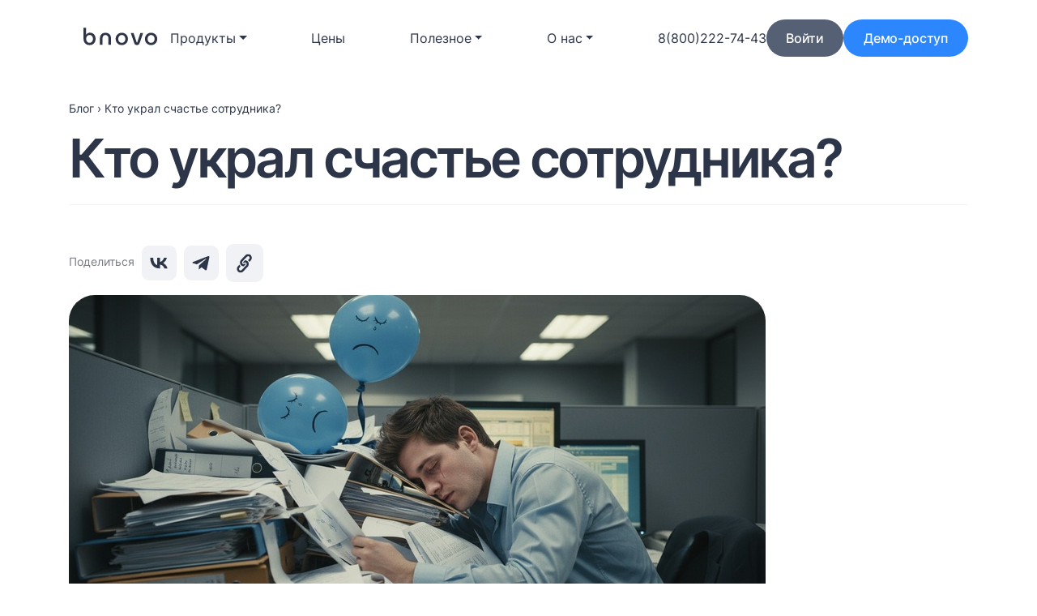

--- FILE ---
content_type: text/html; charset=UTF-8
request_url: https://bnovo.ru/blog/who-stole-the-employees-happiness/
body_size: 47227
content:
<title>Кто украл счастье сотрудника? Экспертная статья</title>
				<!-- Carrot quest BEGIN -->
				<script type="text/javascript">
					!function(){function t(t,e){return function(){window.carrotquestasync.push(t,arguments)}}if("undefined"==typeof carrotquest){var e=document.createElement("script");e.type="text/javascript",e.async=!0,e.src="//cdn.carrotquest.app/api.min.js",document.getElementsByTagName("head")[0].appendChild(e),window.carrotquest={},window.carrotquestasync=[],carrotquest.settings={};for(var n=["connect","track","identify","auth","oth","onReady","addCallback","removeCallback","trackMessageInteraction"],a=0;a<n.length;a++)carrotquest[n[a]]=t(n[a])}}(),carrotquest.connect('53664-c2687c787c2f61b2798b092c98');
				</script>
				<!-- Carrot quest END -->
				
		<!-- All in One SEO 4.6.6 - aioseo.com -->
		<meta name="description" content="Связано ли профессиональное выгорание команды с качеством оказываемых услуг? Профессиональное и эмоциональное выгорание команды — одна из причин нестабильного.." />
		<meta name="robots" content="max-image-preview:large" />
		<meta name="keywords" content="персонал гостиницы,рекомендации экспертов,стресс,экспертная колонка,эмоциональное выгорание,эксперты" />
		<link rel="canonical" href="https://bnovo.ru/blog/who-stole-the-employees-happiness/" />
		<meta name="generator" content="All in One SEO (AIOSEO) 4.6.6" />
		<meta property="og:locale" content="ru_RU" />
		<meta property="og:site_name" content="Bnovo. Официальный сайт. Система управления гостиницами и отелями - Bnovo - это автоматизированная система управления отелем, гостиницей, хостелом и апартаментами с подключением модулей и каналов бронирования номеров" />
		<meta property="og:type" content="article" />
		<meta property="og:title" content="Кто украл счастье сотрудника? Экспертная статья" />
		<meta property="og:description" content="Связано ли профессиональное выгорание команды с качеством оказываемых услуг? Профессиональное и эмоциональное выгорание команды — одна из причин нестабильного.." />
		<meta property="og:url" content="https://bnovo.ru/blog/who-stole-the-employees-happiness/" />
		<meta property="og:image" content="https://bnovo.ru/wp-content/uploads/2021/07/Logo-1-op-510.jpg" />
		<meta property="og:image:secure_url" content="https://bnovo.ru/wp-content/uploads/2021/07/Logo-1-op-510.jpg" />
		<meta property="article:published_time" content="2022-05-23T09:26:00+00:00" />
		<meta property="article:modified_time" content="2025-12-29T07:35:36+00:00" />
		<meta property="article:publisher" content="https://www.facebook.com/Bnovo.ru/" />
		<meta name="twitter:card" content="summary" />
		<meta name="twitter:title" content="Кто украл счастье сотрудника? Экспертная статья" />
		<meta name="twitter:description" content="Связано ли профессиональное выгорание команды с качеством оказываемых услуг? Профессиональное и эмоциональное выгорание команды — одна из причин нестабильного.." />
		<meta name="twitter:image" content="https://bnovo.ru/wp-content/uploads/2021/07/Logo-1-op-510.jpg" />
		<script type="application/ld+json" class="aioseo-schema">
			{"@context":"https:\/\/schema.org","@graph":[{"@type":"BlogPosting","@id":"https:\/\/bnovo.ru\/blog\/who-stole-the-employees-happiness\/#blogposting","name":"\u041a\u0442\u043e \u0443\u043a\u0440\u0430\u043b \u0441\u0447\u0430\u0441\u0442\u044c\u0435 \u0441\u043e\u0442\u0440\u0443\u0434\u043d\u0438\u043a\u0430? \u042d\u043a\u0441\u043f\u0435\u0440\u0442\u043d\u0430\u044f \u0441\u0442\u0430\u0442\u044c\u044f","headline":"\u041a\u0442\u043e \u0443\u043a\u0440\u0430\u043b \u0441\u0447\u0430\u0441\u0442\u044c\u0435 \u0441\u043e\u0442\u0440\u0443\u0434\u043d\u0438\u043a\u0430?","author":{"@id":"https:\/\/bnovo.ru\/blog\/author\/juliaivanova\/#author"},"publisher":{"@id":"https:\/\/bnovo.ru\/#organization"},"image":{"@type":"ImageObject","url":"\/wp-content\/uploads\/2022\/05\/23052022.jpg","width":860,"height":460,"caption":"\u041a\u0442\u043e \u0443\u043a\u0440\u0430\u043b \u0441\u0447\u0430\u0441\u0442\u044c\u0435 \u0441\u043e\u0442\u0440\u0443\u0434\u043d\u0438\u043a\u0430?"},"datePublished":"2022-05-23T09:26:00+03:00","dateModified":"2025-12-29T10:35:36+03:00","inLanguage":"ru-RU","mainEntityOfPage":{"@id":"https:\/\/bnovo.ru\/blog\/who-stole-the-employees-happiness\/#webpage"},"isPartOf":{"@id":"https:\/\/bnovo.ru\/blog\/who-stole-the-employees-happiness\/#webpage"},"articleSection":"\u042d\u043a\u0441\u043f\u0435\u0440\u0442\u044b, \u043f\u0435\u0440\u0441\u043e\u043d\u0430\u043b \u0433\u043e\u0441\u0442\u0438\u043d\u0438\u0446\u044b, \u0440\u0435\u043a\u043e\u043c\u0435\u043d\u0434\u0430\u0446\u0438\u0438 \u044d\u043a\u0441\u043f\u0435\u0440\u0442\u043e\u0432, \u0441\u0442\u0440\u0435\u0441\u0441, \u044d\u043a\u0441\u043f\u0435\u0440\u0442\u043d\u0430\u044f \u043a\u043e\u043b\u043e\u043d\u043a\u0430, \u044d\u043c\u043e\u0446\u0438\u043e\u043d\u0430\u043b\u044c\u043d\u043e\u0435 \u0432\u044b\u0433\u043e\u0440\u0430\u043d\u0438\u0435"},{"@type":"BreadcrumbList","@id":"https:\/\/bnovo.ru\/blog\/who-stole-the-employees-happiness\/#breadcrumblist","itemListElement":[{"@type":"ListItem","@id":"https:\/\/bnovo.ru\/#listItem","position":1,"name":"\u0413\u043b\u0430\u0432\u043d\u0430\u044f \u0441\u0442\u0440\u0430\u043d\u0438\u0446\u0430","item":"https:\/\/bnovo.ru\/","nextItem":"https:\/\/bnovo.ru\/blog\/who-stole-the-employees-happiness\/#listItem"},{"@type":"ListItem","@id":"https:\/\/bnovo.ru\/blog\/who-stole-the-employees-happiness\/#listItem","position":2,"name":"\u041a\u0442\u043e \u0443\u043a\u0440\u0430\u043b \u0441\u0447\u0430\u0441\u0442\u044c\u0435 \u0441\u043e\u0442\u0440\u0443\u0434\u043d\u0438\u043a\u0430?","previousItem":"https:\/\/bnovo.ru\/#listItem"}]},{"@type":"Organization","@id":"https:\/\/bnovo.ru\/#organization","name":"Bnovo (\u0411\u0438\u043d\u043e\u0432\u043e) - \u043f\u0440\u043e\u0433\u0440\u0430\u043c\u043c\u0430 \u0434\u043b\u044f \u0443\u043f\u0440\u0430\u0432\u043b\u0435\u043d\u0438\u044f \u043e\u0442\u0435\u043b\u044f\u043c\u0438, \u0445\u043e\u0441\u0442\u0435\u043b\u0430\u043c\u0438 \u0438 \u0430\u043f\u0430\u0440\u0442\u0430\u043c\u0435\u043d\u0442\u0430\u043c\u0438","description":"Bnovo - \u044d\u0442\u043e \u0430\u0432\u0442\u043e\u043c\u0430\u0442\u0438\u0437\u0438\u0440\u043e\u0432\u0430\u043d\u043d\u0430\u044f \u0441\u0438\u0441\u0442\u0435\u043c\u0430 \u0443\u043f\u0440\u0430\u0432\u043b\u0435\u043d\u0438\u044f \u043e\u0442\u0435\u043b\u0435\u043c, \u0433\u043e\u0441\u0442\u0438\u043d\u0438\u0446\u0435\u0439, \u0445\u043e\u0441\u0442\u0435\u043b\u043e\u043c \u0438 \u0430\u043f\u0430\u0440\u0442\u0430\u043c\u0435\u043d\u0442\u0430\u043c\u0438 \u0441 \u043f\u043e\u0434\u043a\u043b\u044e\u0447\u0435\u043d\u0438\u0435\u043c \u043c\u043e\u0434\u0443\u043b\u0435\u0439 \u0438 \u043a\u0430\u043d\u0430\u043b\u043e\u0432 \u0431\u0440\u043e\u043d\u0438\u0440\u043e\u0432\u0430\u043d\u0438\u044f \u043d\u043e\u043c\u0435\u0440\u043e\u0432","url":"https:\/\/bnovo.ru\/","logo":{"@type":"ImageObject","url":"\/wp-content\/uploads\/2021\/06\/Logo-1-op-510.png","@id":"https:\/\/bnovo.ru\/blog\/who-stole-the-employees-happiness\/#organizationLogo"},"image":{"@id":"https:\/\/bnovo.ru\/blog\/who-stole-the-employees-happiness\/#organizationLogo"},"sameAs":["https:\/\/www.facebook.com\/Bnovo.ru\/","https:\/\/www.instagram.com\/bnovo.ru\/","https:\/\/www.youtube.com\/channel\/UCxetnXfGO8R0liScAdx0kdg"]},{"@type":"Person","@id":"https:\/\/bnovo.ru\/blog\/author\/juliaivanova\/#author","url":"https:\/\/bnovo.ru\/blog\/author\/juliaivanova\/","name":"\u042e\u043b\u0438\u044f \u0418\u0432\u0430\u043d\u043e\u0432\u0430","image":{"@type":"ImageObject","@id":"https:\/\/bnovo.ru\/blog\/who-stole-the-employees-happiness\/#authorImage","url":"https:\/\/secure.gravatar.com\/avatar\/27f1458338f8019fb025a0e21d1c8e51?s=96&d=mm&r=g","width":96,"height":96,"caption":"\u042e\u043b\u0438\u044f \u0418\u0432\u0430\u043d\u043e\u0432\u0430"}},{"@type":"WebPage","@id":"https:\/\/bnovo.ru\/blog\/who-stole-the-employees-happiness\/#webpage","url":"https:\/\/bnovo.ru\/blog\/who-stole-the-employees-happiness\/","name":"\u041a\u0442\u043e \u0443\u043a\u0440\u0430\u043b \u0441\u0447\u0430\u0441\u0442\u044c\u0435 \u0441\u043e\u0442\u0440\u0443\u0434\u043d\u0438\u043a\u0430? \u042d\u043a\u0441\u043f\u0435\u0440\u0442\u043d\u0430\u044f \u0441\u0442\u0430\u0442\u044c\u044f","description":"\u0421\u0432\u044f\u0437\u0430\u043d\u043e \u043b\u0438 \u043f\u0440\u043e\u0444\u0435\u0441\u0441\u0438\u043e\u043d\u0430\u043b\u044c\u043d\u043e\u0435 \u0432\u044b\u0433\u043e\u0440\u0430\u043d\u0438\u0435 \u043a\u043e\u043c\u0430\u043d\u0434\u044b \u0441 \u043a\u0430\u0447\u0435\u0441\u0442\u0432\u043e\u043c \u043e\u043a\u0430\u0437\u044b\u0432\u0430\u0435\u043c\u044b\u0445 \u0443\u0441\u043b\u0443\u0433? \u041f\u0440\u043e\u0444\u0435\u0441\u0441\u0438\u043e\u043d\u0430\u043b\u044c\u043d\u043e\u0435 \u0438 \u044d\u043c\u043e\u0446\u0438\u043e\u043d\u0430\u043b\u044c\u043d\u043e\u0435 \u0432\u044b\u0433\u043e\u0440\u0430\u043d\u0438\u0435 \u043a\u043e\u043c\u0430\u043d\u0434\u044b \u2014 \u043e\u0434\u043d\u0430 \u0438\u0437 \u043f\u0440\u0438\u0447\u0438\u043d \u043d\u0435\u0441\u0442\u0430\u0431\u0438\u043b\u044c\u043d\u043e\u0433\u043e..","inLanguage":"ru-RU","isPartOf":{"@id":"https:\/\/bnovo.ru\/#website"},"breadcrumb":{"@id":"https:\/\/bnovo.ru\/blog\/who-stole-the-employees-happiness\/#breadcrumblist"},"author":{"@id":"https:\/\/bnovo.ru\/blog\/author\/juliaivanova\/#author"},"creator":{"@id":"https:\/\/bnovo.ru\/blog\/author\/juliaivanova\/#author"},"image":{"@type":"ImageObject","url":"\/wp-content\/uploads\/2022\/05\/23052022.jpg","@id":"https:\/\/bnovo.ru\/blog\/who-stole-the-employees-happiness\/#mainImage","width":860,"height":460,"caption":"\u041a\u0442\u043e \u0443\u043a\u0440\u0430\u043b \u0441\u0447\u0430\u0441\u0442\u044c\u0435 \u0441\u043e\u0442\u0440\u0443\u0434\u043d\u0438\u043a\u0430?"},"primaryImageOfPage":{"@id":"https:\/\/bnovo.ru\/blog\/who-stole-the-employees-happiness\/#mainImage"},"datePublished":"2022-05-23T09:26:00+03:00","dateModified":"2025-12-29T10:35:36+03:00"},{"@type":"WebSite","@id":"https:\/\/bnovo.ru\/#website","url":"https:\/\/bnovo.ru\/","name":"Bnovo. \u041e\u0444\u0438\u0446\u0438\u0430\u043b\u044c\u043d\u044b\u0439 \u0441\u0430\u0439\u0442. \u0421\u0438\u0441\u0442\u0435\u043c\u0430 \u0443\u043f\u0440\u0430\u0432\u043b\u0435\u043d\u0438\u044f \u0433\u043e\u0441\u0442\u0438\u043d\u0438\u0446\u0430\u043c\u0438 \u0438 \u043e\u0442\u0435\u043b\u044f\u043c\u0438","description":"Bnovo - \u044d\u0442\u043e \u0430\u0432\u0442\u043e\u043c\u0430\u0442\u0438\u0437\u0438\u0440\u043e\u0432\u0430\u043d\u043d\u0430\u044f \u0441\u0438\u0441\u0442\u0435\u043c\u0430 \u0443\u043f\u0440\u0430\u0432\u043b\u0435\u043d\u0438\u044f \u043e\u0442\u0435\u043b\u0435\u043c, \u0433\u043e\u0441\u0442\u0438\u043d\u0438\u0446\u0435\u0439, \u0445\u043e\u0441\u0442\u0435\u043b\u043e\u043c \u0438 \u0430\u043f\u0430\u0440\u0442\u0430\u043c\u0435\u043d\u0442\u0430\u043c\u0438 \u0441 \u043f\u043e\u0434\u043a\u043b\u044e\u0447\u0435\u043d\u0438\u0435\u043c \u043c\u043e\u0434\u0443\u043b\u0435\u0439 \u0438 \u043a\u0430\u043d\u0430\u043b\u043e\u0432 \u0431\u0440\u043e\u043d\u0438\u0440\u043e\u0432\u0430\u043d\u0438\u044f \u043d\u043e\u043c\u0435\u0440\u043e\u0432","inLanguage":"ru-RU","publisher":{"@id":"https:\/\/bnovo.ru\/#organization"}}]}
		</script>
		<!-- All in One SEO -->

<link rel='dns-prefetch' href='//bnovo.ru' />
<link rel="alternate" type="application/rss+xml" title="Bnovo. Официальный сайт. Система управления гостиницами и отелями &raquo; Лента комментариев к &laquo;Кто украл счастье сотрудника?&raquo;" href="https://bnovo.ru/blog/who-stole-the-employees-happiness/feed/" />
		<!-- This site uses the Google Analytics by MonsterInsights plugin v8.10.1 - Using Analytics tracking - https://www.monsterinsights.com/ -->
							<script
				src="//www.googletagmanager.com/gtag/js?id=G-D09GCTGDFW"  data-cfasync="false" data-wpfc-render="false" type="text/javascript" async></script>
			<script data-cfasync="false" data-wpfc-render="false" type="text/javascript">
				var mi_version = '8.10.1';
				var mi_track_user = true;
				var mi_no_track_reason = '';
				
								var disableStrs = [
										'ga-disable-G-D09GCTGDFW',
														];

				/* Function to detect opted out users */
				function __gtagTrackerIsOptedOut() {
					for (var index = 0; index < disableStrs.length; index++) {
						if (document.cookie.indexOf(disableStrs[index] + '=true') > -1) {
							return true;
						}
					}

					return false;
				}

				/* Disable tracking if the opt-out cookie exists. */
				if (__gtagTrackerIsOptedOut()) {
					for (var index = 0; index < disableStrs.length; index++) {
						window[disableStrs[index]] = true;
					}
				}

				/* Opt-out function */
				function __gtagTrackerOptout() {
					for (var index = 0; index < disableStrs.length; index++) {
						document.cookie = disableStrs[index] + '=true; expires=Thu, 31 Dec 2099 23:59:59 UTC; path=/';
						window[disableStrs[index]] = true;
					}
				}

				if ('undefined' === typeof gaOptout) {
					function gaOptout() {
						__gtagTrackerOptout();
					}
				}
								window.dataLayer = window.dataLayer || [];

				window.MonsterInsightsDualTracker = {
					helpers: {},
					trackers: {},
				};
				if (mi_track_user) {
					function __gtagDataLayer() {
						dataLayer.push(arguments);
					}

					function __gtagTracker(type, name, parameters) {
						if (!parameters) {
							parameters = {};
						}

						if (parameters.send_to) {
							__gtagDataLayer.apply(null, arguments);
							return;
						}

						if (type === 'event') {
														parameters.send_to = monsterinsights_frontend.v4_id;
							var hookName = name;
							if (typeof parameters['event_category'] !== 'undefined') {
								hookName = parameters['event_category'] + ':' + name;
							}

							if (typeof MonsterInsightsDualTracker.trackers[hookName] !== 'undefined') {
								MonsterInsightsDualTracker.trackers[hookName](parameters);
							} else {
								__gtagDataLayer('event', name, parameters);
							}
							
													} else {
							__gtagDataLayer.apply(null, arguments);
						}
					}

					__gtagTracker('js', new Date());
					__gtagTracker('set', {
						'developer_id.dZGIzZG': true,
											});
										__gtagTracker('config', 'G-D09GCTGDFW', {"forceSSL":"true","link_attribution":"true"} );
															window.gtag = __gtagTracker;										(function () {
						/* https://developers.google.com/analytics/devguides/collection/analyticsjs/ */
						/* ga and __gaTracker compatibility shim. */
						var noopfn = function () {
							return null;
						};
						var newtracker = function () {
							return new Tracker();
						};
						var Tracker = function () {
							return null;
						};
						var p = Tracker.prototype;
						p.get = noopfn;
						p.set = noopfn;
						p.send = function () {
							var args = Array.prototype.slice.call(arguments);
							args.unshift('send');
							__gaTracker.apply(null, args);
						};
						var __gaTracker = function () {
							var len = arguments.length;
							if (len === 0) {
								return;
							}
							var f = arguments[len - 1];
							if (typeof f !== 'object' || f === null || typeof f.hitCallback !== 'function') {
								if ('send' === arguments[0]) {
									var hitConverted, hitObject = false, action;
									if ('event' === arguments[1]) {
										if ('undefined' !== typeof arguments[3]) {
											hitObject = {
												'eventAction': arguments[3],
												'eventCategory': arguments[2],
												'eventLabel': arguments[4],
												'value': arguments[5] ? arguments[5] : 1,
											}
										}
									}
									if ('pageview' === arguments[1]) {
										if ('undefined' !== typeof arguments[2]) {
											hitObject = {
												'eventAction': 'page_view',
												'page_path': arguments[2],
											}
										}
									}
									if (typeof arguments[2] === 'object') {
										hitObject = arguments[2];
									}
									if (typeof arguments[5] === 'object') {
										Object.assign(hitObject, arguments[5]);
									}
									if ('undefined' !== typeof arguments[1].hitType) {
										hitObject = arguments[1];
										if ('pageview' === hitObject.hitType) {
											hitObject.eventAction = 'page_view';
										}
									}
									if (hitObject) {
										action = 'timing' === arguments[1].hitType ? 'timing_complete' : hitObject.eventAction;
										hitConverted = mapArgs(hitObject);
										__gtagTracker('event', action, hitConverted);
									}
								}
								return;
							}

							function mapArgs(args) {
								var arg, hit = {};
								var gaMap = {
									'eventCategory': 'event_category',
									'eventAction': 'event_action',
									'eventLabel': 'event_label',
									'eventValue': 'event_value',
									'nonInteraction': 'non_interaction',
									'timingCategory': 'event_category',
									'timingVar': 'name',
									'timingValue': 'value',
									'timingLabel': 'event_label',
									'page': 'page_path',
									'location': 'page_location',
									'title': 'page_title',
								};
								for (arg in args) {
																		if (!(!args.hasOwnProperty(arg) || !gaMap.hasOwnProperty(arg))) {
										hit[gaMap[arg]] = args[arg];
									} else {
										hit[arg] = args[arg];
									}
								}
								return hit;
							}

							try {
								f.hitCallback();
							} catch (ex) {
							}
						};
						__gaTracker.create = newtracker;
						__gaTracker.getByName = newtracker;
						__gaTracker.getAll = function () {
							return [];
						};
						__gaTracker.remove = noopfn;
						__gaTracker.loaded = true;
						window['__gaTracker'] = __gaTracker;
					})();
									} else {
										console.log("");
					(function () {
						function __gtagTracker() {
							return null;
						}

						window['__gtagTracker'] = __gtagTracker;
						window['gtag'] = __gtagTracker;
					})();
									}
			</script>
				<!-- / Google Analytics by MonsterInsights -->
		<script type="text/javascript">
/* <![CDATA[ */
window._wpemojiSettings = {"baseUrl":"https:\/\/s.w.org\/images\/core\/emoji\/15.0.3\/72x72\/","ext":".png","svgUrl":"https:\/\/s.w.org\/images\/core\/emoji\/15.0.3\/svg\/","svgExt":".svg","source":{"concatemoji":"https:\/\/bnovo.ru\/wp-includes\/js\/wp-emoji-release.min.js?ver=6.6.4"}};
/*! This file is auto-generated */
!function(i,n){var o,s,e;function c(e){try{var t={supportTests:e,timestamp:(new Date).valueOf()};sessionStorage.setItem(o,JSON.stringify(t))}catch(e){}}function p(e,t,n){e.clearRect(0,0,e.canvas.width,e.canvas.height),e.fillText(t,0,0);var t=new Uint32Array(e.getImageData(0,0,e.canvas.width,e.canvas.height).data),r=(e.clearRect(0,0,e.canvas.width,e.canvas.height),e.fillText(n,0,0),new Uint32Array(e.getImageData(0,0,e.canvas.width,e.canvas.height).data));return t.every(function(e,t){return e===r[t]})}function u(e,t,n){switch(t){case"flag":return n(e,"\ud83c\udff3\ufe0f\u200d\u26a7\ufe0f","\ud83c\udff3\ufe0f\u200b\u26a7\ufe0f")?!1:!n(e,"\ud83c\uddfa\ud83c\uddf3","\ud83c\uddfa\u200b\ud83c\uddf3")&&!n(e,"\ud83c\udff4\udb40\udc67\udb40\udc62\udb40\udc65\udb40\udc6e\udb40\udc67\udb40\udc7f","\ud83c\udff4\u200b\udb40\udc67\u200b\udb40\udc62\u200b\udb40\udc65\u200b\udb40\udc6e\u200b\udb40\udc67\u200b\udb40\udc7f");case"emoji":return!n(e,"\ud83d\udc26\u200d\u2b1b","\ud83d\udc26\u200b\u2b1b")}return!1}function f(e,t,n){var r="undefined"!=typeof WorkerGlobalScope&&self instanceof WorkerGlobalScope?new OffscreenCanvas(300,150):i.createElement("canvas"),a=r.getContext("2d",{willReadFrequently:!0}),o=(a.textBaseline="top",a.font="600 32px Arial",{});return e.forEach(function(e){o[e]=t(a,e,n)}),o}function t(e){var t=i.createElement("script");t.src=e,t.defer=!0,i.head.appendChild(t)}"undefined"!=typeof Promise&&(o="wpEmojiSettingsSupports",s=["flag","emoji"],n.supports={everything:!0,everythingExceptFlag:!0},e=new Promise(function(e){i.addEventListener("DOMContentLoaded",e,{once:!0})}),new Promise(function(t){var n=function(){try{var e=JSON.parse(sessionStorage.getItem(o));if("object"==typeof e&&"number"==typeof e.timestamp&&(new Date).valueOf()<e.timestamp+604800&&"object"==typeof e.supportTests)return e.supportTests}catch(e){}return null}();if(!n){if("undefined"!=typeof Worker&&"undefined"!=typeof OffscreenCanvas&&"undefined"!=typeof URL&&URL.createObjectURL&&"undefined"!=typeof Blob)try{var e="postMessage("+f.toString()+"("+[JSON.stringify(s),u.toString(),p.toString()].join(",")+"));",r=new Blob([e],{type:"text/javascript"}),a=new Worker(URL.createObjectURL(r),{name:"wpTestEmojiSupports"});return void(a.onmessage=function(e){c(n=e.data),a.terminate(),t(n)})}catch(e){}c(n=f(s,u,p))}t(n)}).then(function(e){for(var t in e)n.supports[t]=e[t],n.supports.everything=n.supports.everything&&n.supports[t],"flag"!==t&&(n.supports.everythingExceptFlag=n.supports.everythingExceptFlag&&n.supports[t]);n.supports.everythingExceptFlag=n.supports.everythingExceptFlag&&!n.supports.flag,n.DOMReady=!1,n.readyCallback=function(){n.DOMReady=!0}}).then(function(){return e}).then(function(){var e;n.supports.everything||(n.readyCallback(),(e=n.source||{}).concatemoji?t(e.concatemoji):e.wpemoji&&e.twemoji&&(t(e.twemoji),t(e.wpemoji)))}))}((window,document),window._wpemojiSettings);
/* ]]> */
</script>
<style id='wp-emoji-styles-inline-css' type='text/css'>

	img.wp-smiley, img.emoji {
		display: inline !important;
		border: none !important;
		box-shadow: none !important;
		height: 1em !important;
		width: 1em !important;
		margin: 0 0.07em !important;
		vertical-align: -0.1em !important;
		background: none !important;
		padding: 0 !important;
	}
</style>
<link rel='stylesheet' id='wp-block-library-css' href='https://bnovo.ru/wp-includes/css/dist/block-library/style.min.css?ver=6.6.4' type='text/css' media='all' />
<style id='classic-theme-styles-inline-css' type='text/css'>
/*! This file is auto-generated */
.wp-block-button__link{color:#fff;background-color:#32373c;border-radius:9999px;box-shadow:none;text-decoration:none;padding:calc(.667em + 2px) calc(1.333em + 2px);font-size:1.125em}.wp-block-file__button{background:#32373c;color:#fff;text-decoration:none}
</style>
<style id='global-styles-inline-css' type='text/css'>
:root{--wp--preset--aspect-ratio--square: 1;--wp--preset--aspect-ratio--4-3: 4/3;--wp--preset--aspect-ratio--3-4: 3/4;--wp--preset--aspect-ratio--3-2: 3/2;--wp--preset--aspect-ratio--2-3: 2/3;--wp--preset--aspect-ratio--16-9: 16/9;--wp--preset--aspect-ratio--9-16: 9/16;--wp--preset--color--black: #000000;--wp--preset--color--cyan-bluish-gray: #abb8c3;--wp--preset--color--white: #ffffff;--wp--preset--color--pale-pink: #f78da7;--wp--preset--color--vivid-red: #cf2e2e;--wp--preset--color--luminous-vivid-orange: #ff6900;--wp--preset--color--luminous-vivid-amber: #fcb900;--wp--preset--color--light-green-cyan: #7bdcb5;--wp--preset--color--vivid-green-cyan: #00d084;--wp--preset--color--pale-cyan-blue: #8ed1fc;--wp--preset--color--vivid-cyan-blue: #0693e3;--wp--preset--color--vivid-purple: #9b51e0;--wp--preset--gradient--vivid-cyan-blue-to-vivid-purple: linear-gradient(135deg,rgba(6,147,227,1) 0%,rgb(155,81,224) 100%);--wp--preset--gradient--light-green-cyan-to-vivid-green-cyan: linear-gradient(135deg,rgb(122,220,180) 0%,rgb(0,208,130) 100%);--wp--preset--gradient--luminous-vivid-amber-to-luminous-vivid-orange: linear-gradient(135deg,rgba(252,185,0,1) 0%,rgba(255,105,0,1) 100%);--wp--preset--gradient--luminous-vivid-orange-to-vivid-red: linear-gradient(135deg,rgba(255,105,0,1) 0%,rgb(207,46,46) 100%);--wp--preset--gradient--very-light-gray-to-cyan-bluish-gray: linear-gradient(135deg,rgb(238,238,238) 0%,rgb(169,184,195) 100%);--wp--preset--gradient--cool-to-warm-spectrum: linear-gradient(135deg,rgb(74,234,220) 0%,rgb(151,120,209) 20%,rgb(207,42,186) 40%,rgb(238,44,130) 60%,rgb(251,105,98) 80%,rgb(254,248,76) 100%);--wp--preset--gradient--blush-light-purple: linear-gradient(135deg,rgb(255,206,236) 0%,rgb(152,150,240) 100%);--wp--preset--gradient--blush-bordeaux: linear-gradient(135deg,rgb(254,205,165) 0%,rgb(254,45,45) 50%,rgb(107,0,62) 100%);--wp--preset--gradient--luminous-dusk: linear-gradient(135deg,rgb(255,203,112) 0%,rgb(199,81,192) 50%,rgb(65,88,208) 100%);--wp--preset--gradient--pale-ocean: linear-gradient(135deg,rgb(255,245,203) 0%,rgb(182,227,212) 50%,rgb(51,167,181) 100%);--wp--preset--gradient--electric-grass: linear-gradient(135deg,rgb(202,248,128) 0%,rgb(113,206,126) 100%);--wp--preset--gradient--midnight: linear-gradient(135deg,rgb(2,3,129) 0%,rgb(40,116,252) 100%);--wp--preset--font-size--small: 13px;--wp--preset--font-size--medium: 20px;--wp--preset--font-size--large: 36px;--wp--preset--font-size--x-large: 42px;--wp--preset--spacing--20: 0.44rem;--wp--preset--spacing--30: 0.67rem;--wp--preset--spacing--40: 1rem;--wp--preset--spacing--50: 1.5rem;--wp--preset--spacing--60: 2.25rem;--wp--preset--spacing--70: 3.38rem;--wp--preset--spacing--80: 5.06rem;--wp--preset--shadow--natural: 6px 6px 9px rgba(0, 0, 0, 0.2);--wp--preset--shadow--deep: 12px 12px 50px rgba(0, 0, 0, 0.4);--wp--preset--shadow--sharp: 6px 6px 0px rgba(0, 0, 0, 0.2);--wp--preset--shadow--outlined: 6px 6px 0px -3px rgba(255, 255, 255, 1), 6px 6px rgba(0, 0, 0, 1);--wp--preset--shadow--crisp: 6px 6px 0px rgba(0, 0, 0, 1);}:where(.is-layout-flex){gap: 0.5em;}:where(.is-layout-grid){gap: 0.5em;}body .is-layout-flex{display: flex;}.is-layout-flex{flex-wrap: wrap;align-items: center;}.is-layout-flex > :is(*, div){margin: 0;}body .is-layout-grid{display: grid;}.is-layout-grid > :is(*, div){margin: 0;}:where(.wp-block-columns.is-layout-flex){gap: 2em;}:where(.wp-block-columns.is-layout-grid){gap: 2em;}:where(.wp-block-post-template.is-layout-flex){gap: 1.25em;}:where(.wp-block-post-template.is-layout-grid){gap: 1.25em;}.has-black-color{color: var(--wp--preset--color--black) !important;}.has-cyan-bluish-gray-color{color: var(--wp--preset--color--cyan-bluish-gray) !important;}.has-white-color{color: var(--wp--preset--color--white) !important;}.has-pale-pink-color{color: var(--wp--preset--color--pale-pink) !important;}.has-vivid-red-color{color: var(--wp--preset--color--vivid-red) !important;}.has-luminous-vivid-orange-color{color: var(--wp--preset--color--luminous-vivid-orange) !important;}.has-luminous-vivid-amber-color{color: var(--wp--preset--color--luminous-vivid-amber) !important;}.has-light-green-cyan-color{color: var(--wp--preset--color--light-green-cyan) !important;}.has-vivid-green-cyan-color{color: var(--wp--preset--color--vivid-green-cyan) !important;}.has-pale-cyan-blue-color{color: var(--wp--preset--color--pale-cyan-blue) !important;}.has-vivid-cyan-blue-color{color: var(--wp--preset--color--vivid-cyan-blue) !important;}.has-vivid-purple-color{color: var(--wp--preset--color--vivid-purple) !important;}.has-black-background-color{background-color: var(--wp--preset--color--black) !important;}.has-cyan-bluish-gray-background-color{background-color: var(--wp--preset--color--cyan-bluish-gray) !important;}.has-white-background-color{background-color: var(--wp--preset--color--white) !important;}.has-pale-pink-background-color{background-color: var(--wp--preset--color--pale-pink) !important;}.has-vivid-red-background-color{background-color: var(--wp--preset--color--vivid-red) !important;}.has-luminous-vivid-orange-background-color{background-color: var(--wp--preset--color--luminous-vivid-orange) !important;}.has-luminous-vivid-amber-background-color{background-color: var(--wp--preset--color--luminous-vivid-amber) !important;}.has-light-green-cyan-background-color{background-color: var(--wp--preset--color--light-green-cyan) !important;}.has-vivid-green-cyan-background-color{background-color: var(--wp--preset--color--vivid-green-cyan) !important;}.has-pale-cyan-blue-background-color{background-color: var(--wp--preset--color--pale-cyan-blue) !important;}.has-vivid-cyan-blue-background-color{background-color: var(--wp--preset--color--vivid-cyan-blue) !important;}.has-vivid-purple-background-color{background-color: var(--wp--preset--color--vivid-purple) !important;}.has-black-border-color{border-color: var(--wp--preset--color--black) !important;}.has-cyan-bluish-gray-border-color{border-color: var(--wp--preset--color--cyan-bluish-gray) !important;}.has-white-border-color{border-color: var(--wp--preset--color--white) !important;}.has-pale-pink-border-color{border-color: var(--wp--preset--color--pale-pink) !important;}.has-vivid-red-border-color{border-color: var(--wp--preset--color--vivid-red) !important;}.has-luminous-vivid-orange-border-color{border-color: var(--wp--preset--color--luminous-vivid-orange) !important;}.has-luminous-vivid-amber-border-color{border-color: var(--wp--preset--color--luminous-vivid-amber) !important;}.has-light-green-cyan-border-color{border-color: var(--wp--preset--color--light-green-cyan) !important;}.has-vivid-green-cyan-border-color{border-color: var(--wp--preset--color--vivid-green-cyan) !important;}.has-pale-cyan-blue-border-color{border-color: var(--wp--preset--color--pale-cyan-blue) !important;}.has-vivid-cyan-blue-border-color{border-color: var(--wp--preset--color--vivid-cyan-blue) !important;}.has-vivid-purple-border-color{border-color: var(--wp--preset--color--vivid-purple) !important;}.has-vivid-cyan-blue-to-vivid-purple-gradient-background{background: var(--wp--preset--gradient--vivid-cyan-blue-to-vivid-purple) !important;}.has-light-green-cyan-to-vivid-green-cyan-gradient-background{background: var(--wp--preset--gradient--light-green-cyan-to-vivid-green-cyan) !important;}.has-luminous-vivid-amber-to-luminous-vivid-orange-gradient-background{background: var(--wp--preset--gradient--luminous-vivid-amber-to-luminous-vivid-orange) !important;}.has-luminous-vivid-orange-to-vivid-red-gradient-background{background: var(--wp--preset--gradient--luminous-vivid-orange-to-vivid-red) !important;}.has-very-light-gray-to-cyan-bluish-gray-gradient-background{background: var(--wp--preset--gradient--very-light-gray-to-cyan-bluish-gray) !important;}.has-cool-to-warm-spectrum-gradient-background{background: var(--wp--preset--gradient--cool-to-warm-spectrum) !important;}.has-blush-light-purple-gradient-background{background: var(--wp--preset--gradient--blush-light-purple) !important;}.has-blush-bordeaux-gradient-background{background: var(--wp--preset--gradient--blush-bordeaux) !important;}.has-luminous-dusk-gradient-background{background: var(--wp--preset--gradient--luminous-dusk) !important;}.has-pale-ocean-gradient-background{background: var(--wp--preset--gradient--pale-ocean) !important;}.has-electric-grass-gradient-background{background: var(--wp--preset--gradient--electric-grass) !important;}.has-midnight-gradient-background{background: var(--wp--preset--gradient--midnight) !important;}.has-small-font-size{font-size: var(--wp--preset--font-size--small) !important;}.has-medium-font-size{font-size: var(--wp--preset--font-size--medium) !important;}.has-large-font-size{font-size: var(--wp--preset--font-size--large) !important;}.has-x-large-font-size{font-size: var(--wp--preset--font-size--x-large) !important;}
:where(.wp-block-post-template.is-layout-flex){gap: 1.25em;}:where(.wp-block-post-template.is-layout-grid){gap: 1.25em;}
:where(.wp-block-columns.is-layout-flex){gap: 2em;}:where(.wp-block-columns.is-layout-grid){gap: 2em;}
:root :where(.wp-block-pullquote){font-size: 1.5em;line-height: 1.6;}
</style>
<link rel='stylesheet' id='contact-form-7-css' href='https://bnovo.ru/wp-content/plugins/contact-form-7/includes/css/styles.css?ver=5.4.1' type='text/css' media='all' />
<link rel='stylesheet' id='dashicons-css' href='https://bnovo.ru/wp-includes/css/dashicons.min.css?ver=6.6.4' type='text/css' media='all' />
<link rel='stylesheet' id='post-views-counter-frontend-css' href='https://bnovo.ru/wp-content/plugins/post-views-counter/css/frontend.css?ver=1.3.11' type='text/css' media='all' />
<link rel='stylesheet' id='wpsm_ac-font-awesome-front-css' href='https://bnovo.ru/wp-content/plugins/responsive-accordion-and-collapse/css/font-awesome/css/font-awesome.min.css?ver=6.6.4' type='text/css' media='all' />
<link rel='stylesheet' id='wpsm_ac_bootstrap-front-css' href='https://bnovo.ru/wp-content/plugins/responsive-accordion-and-collapse/css/bootstrap-front.css?ver=6.6.4' type='text/css' media='all' />
<link rel='stylesheet' id='lwpcng-main-css' href='https://bnovo.ru/wp-content/plugins/luckywp-cookie-notice-gdpr/front/assets/main.min.css?ver=1.2' type='text/css' media='all' />
<script type="text/javascript" src="https://bnovo.ru/wp-content/plugins/google-analytics-for-wordpress/assets/js/frontend-gtag.min.js?ver=8.10.1" id="monsterinsights-frontend-script-js"></script>
<script data-cfasync="false" data-wpfc-render="false" type="text/javascript" id='monsterinsights-frontend-script-js-extra'>/* <![CDATA[ */
var monsterinsights_frontend = {"js_events_tracking":"true","download_extensions":"doc,pdf,ppt,zip,xls,docx,pptx,xlsx","inbound_paths":"[{\"path\":\"\\\/go\\\/\",\"label\":\"affiliate\"},{\"path\":\"\\\/recommend\\\/\",\"label\":\"affiliate\"}]","home_url":"https:\/\/bnovo.ru","hash_tracking":"false","ua":"","v4_id":"G-D09GCTGDFW"};/* ]]> */
</script>
<script type="text/javascript" src="https://bnovo.ru/wp-includes/js/jquery/jquery.min.js?ver=3.7.1" id="jquery-core-js"></script>
<script type="text/javascript" src="https://bnovo.ru/wp-includes/js/jquery/jquery-migrate.min.js?ver=3.4.1" id="jquery-migrate-js"></script>
<script type="text/javascript" src="https://bnovo.ru/wp-content/plugins/luckywp-cookie-notice-gdpr/front/assets/main.min.js?ver=1.2" id="lwpcng-main-js"></script>
<script type="text/javascript" id="load_more-js-extra">
/* <![CDATA[ */
var load_more_params = {"ajaxurl":"https:\/\/bnovo.ru\/wp-admin\/admin-ajax.php","posts":"{\"page\":0,\"name\":\"who-stole-the-employees-happiness\",\"error\":\"\",\"m\":\"\",\"p\":0,\"post_parent\":\"\",\"subpost\":\"\",\"subpost_id\":\"\",\"attachment\":\"\",\"attachment_id\":0,\"pagename\":\"\",\"page_id\":0,\"second\":\"\",\"minute\":\"\",\"hour\":\"\",\"day\":0,\"monthnum\":0,\"year\":0,\"w\":0,\"category_name\":\"\",\"tag\":\"\",\"cat\":\"\",\"tag_id\":\"\",\"author\":\"\",\"author_name\":\"\",\"feed\":\"\",\"tb\":\"\",\"paged\":0,\"meta_key\":\"\",\"meta_value\":\"\",\"preview\":\"\",\"s\":\"\",\"sentence\":\"\",\"title\":\"\",\"fields\":\"\",\"menu_order\":\"\",\"embed\":\"\",\"category__in\":[],\"category__not_in\":[],\"category__and\":[],\"post__in\":[],\"post__not_in\":[],\"post_name__in\":[],\"tag__in\":[],\"tag__not_in\":[],\"tag__and\":[],\"tag_slug__in\":[],\"tag_slug__and\":[],\"post_parent__in\":[],\"post_parent__not_in\":[],\"author__in\":[],\"author__not_in\":[],\"search_columns\":[],\"ignore_sticky_posts\":false,\"suppress_filters\":false,\"cache_results\":true,\"update_post_term_cache\":true,\"update_menu_item_cache\":false,\"lazy_load_term_meta\":true,\"update_post_meta_cache\":true,\"post_type\":\"\",\"posts_per_page\":12,\"nopaging\":false,\"comments_per_page\":\"50\",\"no_found_rows\":false,\"order\":\"DESC\"}","current_page":"1","max_page":"0"};
/* ]]> */
</script>
<script type="text/javascript" src="https://bnovo.ru/wp-content/themes/bnovoNew/assets/js/load-more.js?ver=6.6.4" id="load_more-js"></script>
<link rel="https://api.w.org/" href="https://bnovo.ru/wp-json/" /><link rel="alternate" title="JSON" type="application/json" href="https://bnovo.ru/wp-json/wp/v2/posts/4129" /><link rel="EditURI" type="application/rsd+xml" title="RSD" href="https://bnovo.ru/xmlrpc.php?rsd" />
<meta name="generator" content="WordPress 6.6.4" />
<link rel='shortlink' href='https://bnovo.ru/?p=4129' />
<link rel="alternate" title="oEmbed (JSON)" type="application/json+oembed" href="https://bnovo.ru/wp-json/oembed/1.0/embed?url=https%3A%2F%2Fbnovo.ru%2Fblog%2Fwho-stole-the-employees-happiness%2F" />
<link rel="alternate" title="oEmbed (XML)" type="text/xml+oembed" href="https://bnovo.ru/wp-json/oembed/1.0/embed?url=https%3A%2F%2Fbnovo.ru%2Fblog%2Fwho-stole-the-employees-happiness%2F&#038;format=xml" />

		<style>
			#wp-admin-bar-pvc-post-views .pvc-graph-container { padding-top: 6px; padding-bottom: 6px; position: relative; display: block; height: 100%; box-sizing: border-box; }
			#wp-admin-bar-pvc-post-views .pvc-line-graph {
				display: inline-block;
				width: 1px;
				margin-right: 1px;
				background-color: #ccc;
				vertical-align: baseline;
			}
			#wp-admin-bar-pvc-post-views .pvc-line-graph:hover { background-color: #eee; }
			#wp-admin-bar-pvc-post-views .pvc-line-graph-0 { height: 1% }
			#wp-admin-bar-pvc-post-views .pvc-line-graph-1 { height: 5% }
			#wp-admin-bar-pvc-post-views .pvc-line-graph-2 { height: 10% }
			#wp-admin-bar-pvc-post-views .pvc-line-graph-3 { height: 15% }
			#wp-admin-bar-pvc-post-views .pvc-line-graph-4 { height: 20% }
			#wp-admin-bar-pvc-post-views .pvc-line-graph-5 { height: 25% }
			#wp-admin-bar-pvc-post-views .pvc-line-graph-6 { height: 30% }
			#wp-admin-bar-pvc-post-views .pvc-line-graph-7 { height: 35% }
			#wp-admin-bar-pvc-post-views .pvc-line-graph-8 { height: 40% }
			#wp-admin-bar-pvc-post-views .pvc-line-graph-9 { height: 45% }
			#wp-admin-bar-pvc-post-views .pvc-line-graph-10 { height: 50% }
			#wp-admin-bar-pvc-post-views .pvc-line-graph-11 { height: 55% }
			#wp-admin-bar-pvc-post-views .pvc-line-graph-12 { height: 60% }
			#wp-admin-bar-pvc-post-views .pvc-line-graph-13 { height: 65% }
			#wp-admin-bar-pvc-post-views .pvc-line-graph-14 { height: 70% }
			#wp-admin-bar-pvc-post-views .pvc-line-graph-15 { height: 75% }
			#wp-admin-bar-pvc-post-views .pvc-line-graph-16 { height: 80% }
			#wp-admin-bar-pvc-post-views .pvc-line-graph-17 { height: 85% }
			#wp-admin-bar-pvc-post-views .pvc-line-graph-18 { height: 90% }
			#wp-admin-bar-pvc-post-views .pvc-line-graph-19 { height: 95% }
			#wp-admin-bar-pvc-post-views .pvc-line-graph-20 { height: 100% }
		</style><!DOCTYPE html>
<html lang="ru-RU">
	<head>
<meta name="robots" content="INDEX, FOLLOW">
<meta HTTP-EQUIV="Content-language" content="ru-RU">
<meta name="Publisher" content="Bnovo">
<meta name="Publisher-URL" content="https://bnovo.ru/">

<!-- Яндекс Вебмастер -->
<meta name="yandex-verification" content="54561bece2e0466e" />


<!-- Yandex.Metrika counter -->
<script type="text/javascript" >
   (function(m,e,t,r,i,k,a){m[i]=m[i]||function(){(m[i].a=m[i].a||[]).push(arguments)};
   m[i].l=1*new Date();k=e.createElement(t),a=e.getElementsByTagName(t)[0],k.async=1,k.src=r,a.parentNode.insertBefore(k,a)})
   (window, document, "script", "https://mc.yandex.ru/metrika/tag.js", "ym");

   ym(14518576, "init", {
        clickmap:true,
        trackLinks:true,
        accurateTrackBounce:true,
        webvisor:true,
        trackHash:true,
        ecommerce:"dataLayer"
   });
	ym(80579707, "init", {
        clickmap:true,
        trackLinks:true,
        accurateTrackBounce:true,
   });
	
</script>
<noscript><div>
	<img src="https://mc.yandex.ru/watch/14518576" style="position:absolute; left:-9999px;" alt="" />
	<img src="https://mc.yandex.ru/watch/80579707" style="position:absolute; left:-9999px;" alt="" />
</div></noscript>
<!-- /Yandex.Metrika counter -->

<!-- Seline -->
<script async src="https://cdn.seline.so/seline.js" data-token="fe0c555b6e0e835"></script>

	<!-- Varioqub experiments -->
<script type="text/javascript">
(function(e, x, pe, r, i, me, nt){
e[i]=e[i]||function(){(e[i].a=e[i].a||[]).push(arguments)},
me=x.createElement(pe),me.async=1,me.src=r,nt=x.getElementsByTagName(pe)[0],me.addEventListener('error',function(){function cb(t){t=t[t.length-1],'function'==typeof t&&t({flags:{}})};Array.isArray(e[i].a)&&e[i].a.forEach(cb);e[i]=function(){cb(arguments)}}),nt.parentNode.insertBefore(me,nt)})
(window, document, 'script', 'https://abt.s3.yandex.net/expjs/latest/exp.js', 'ymab');
ymab('metrika.80579707', 'init'/*, {clientFeatures}, {callback}*/);
</script>

<style>
                .lwpcngNotice-light .lwpcngNotice_accept {
                    border-color: transparent;
                    background: #fff;
                    color: rgba(45, 53, 72, 1);
					border: 1px solid rgba(45, 53, 72, 1);
                    padding: 12px 26px;
                    border-radius: 56px;
                    font-weight: 100;
                }

                .lwpcngNoticeBox .lwpcngNotice_buttons {
                    margin-top: 6px;
                    display: flex;
                    align-items: center;
                }

                .lwpcngNoticeBox-bottomLeft.lwpcngNotice-sticked {
                    left: 1% !important;
                    bottom: 1% !important;
                    box-shadow: rgba(0, 0, 0, 0.25) 0px 0px 13px;
                    border-right-width: 0px;
                    border-top-width: 0px;
                    border-radius: 12px;
                    display: flex !important;
                    align-content: center;
                    align-items: center;
					max-width: 25%;
                }

                .lwpcngNotice-light .lwpcngNotice_accept:hover {
                    border-color: rgba(45, 53, 72, 1);
                    background: rgba(45, 53, 72, 1);
					color: #fff;
                }

                .lwpcngNotice_message {
                    display: inline;
                    margin-right: 8px;
                    position: relative;
                }

                .lwpcngNotice-light A {
                    color: rgba(45, 53, 72, 1);
                }

                .lwpcngNotice-light A:hover {
                    color: rgba(45, 53, 72, 1);
                }

                @media screen and (max-width: 600px) {
                    .lwpcngNoticeBox {
                        max-width: 44%;
                        border-radius: 16px !important;
                    }

                    .lwpcngNoticeBox-bottomLeft.lwpcngNotice-sticked {
                        flex-direction: column;
                        align-items: flex-start;
                        max-width: 44%;
                    }

                    .lwpcngNotice_message {
                        padding-left: 0;
                    }

                    .lwpcngNotice_message img {
                        display: none;
                    }
                }
            </style>	
	


	
	
	<style type="text/css">.saboxplugin-wrap{-webkit-box-sizing:border-box;-moz-box-sizing:border-box;-ms-box-sizing:border-box;box-sizing:border-box;border:1px solid #eee;width:100%;clear:both;display:block;overflow:hidden;word-wrap:break-word;position:relative}.saboxplugin-wrap .saboxplugin-gravatar{float:left;padding:0 20px 20px 20px}.saboxplugin-wrap .saboxplugin-gravatar img{max-width:100px;height:auto;border-radius:0;}.saboxplugin-wrap .saboxplugin-authorname{font-size:18px;line-height:1;margin:20px 0 0 20px;display:block}.saboxplugin-wrap .saboxplugin-authorname a{text-decoration:none}.saboxplugin-wrap .saboxplugin-authorname a:focus{outline:0}.saboxplugin-wrap .saboxplugin-desc{display:block;margin:5px 20px}.saboxplugin-wrap .saboxplugin-desc a{text-decoration:underline}.saboxplugin-wrap .saboxplugin-desc p{margin:5px 0 12px}.saboxplugin-wrap .saboxplugin-web{margin:0 20px 15px;text-align:left}.saboxplugin-wrap .sab-web-position{text-align:right}.saboxplugin-wrap .saboxplugin-web a{color:#ccc;text-decoration:none}.saboxplugin-wrap .saboxplugin-socials{position:relative;display:block;background:#fcfcfc;padding:5px;border-top:1px solid #eee}.saboxplugin-wrap .saboxplugin-socials a svg{width:20px;height:20px}.saboxplugin-wrap .saboxplugin-socials a svg .st2{fill:#fff; transform-origin:center center;}.saboxplugin-wrap .saboxplugin-socials a svg .st1{fill:rgba(0,0,0,.3)}.saboxplugin-wrap .saboxplugin-socials a:hover{opacity:.8;-webkit-transition:opacity .4s;-moz-transition:opacity .4s;-o-transition:opacity .4s;transition:opacity .4s;box-shadow:none!important;-webkit-box-shadow:none!important}.saboxplugin-wrap .saboxplugin-socials .saboxplugin-icon-color{box-shadow:none;padding:0;border:0;-webkit-transition:opacity .4s;-moz-transition:opacity .4s;-o-transition:opacity .4s;transition:opacity .4s;display:inline-block;color:#fff;font-size:0;text-decoration:inherit;margin:5px;-webkit-border-radius:0;-moz-border-radius:0;-ms-border-radius:0;-o-border-radius:0;border-radius:0;overflow:hidden}.saboxplugin-wrap .saboxplugin-socials .saboxplugin-icon-grey{text-decoration:inherit;box-shadow:none;position:relative;display:-moz-inline-stack;display:inline-block;vertical-align:middle;zoom:1;margin:10px 5px;color:#444;fill:#444}.clearfix:after,.clearfix:before{content:' ';display:table;line-height:0;clear:both}.ie7 .clearfix{zoom:1}.saboxplugin-socials.sabox-colored .saboxplugin-icon-color .sab-twitch{border-color:#38245c}.saboxplugin-socials.sabox-colored .saboxplugin-icon-color .sab-addthis{border-color:#e91c00}.saboxplugin-socials.sabox-colored .saboxplugin-icon-color .sab-behance{border-color:#003eb0}.saboxplugin-socials.sabox-colored .saboxplugin-icon-color .sab-delicious{border-color:#06c}.saboxplugin-socials.sabox-colored .saboxplugin-icon-color .sab-deviantart{border-color:#036824}.saboxplugin-socials.sabox-colored .saboxplugin-icon-color .sab-digg{border-color:#00327c}.saboxplugin-socials.sabox-colored .saboxplugin-icon-color .sab-dribbble{border-color:#ba1655}.saboxplugin-socials.sabox-colored .saboxplugin-icon-color .sab-facebook{border-color:#1e2e4f}.saboxplugin-socials.sabox-colored .saboxplugin-icon-color .sab-flickr{border-color:#003576}.saboxplugin-socials.sabox-colored .saboxplugin-icon-color .sab-github{border-color:#264874}.saboxplugin-socials.sabox-colored .saboxplugin-icon-color .sab-google{border-color:#0b51c5}.saboxplugin-socials.sabox-colored .saboxplugin-icon-color .sab-googleplus{border-color:#96271a}.saboxplugin-socials.sabox-colored .saboxplugin-icon-color .sab-html5{border-color:#902e13}.saboxplugin-socials.sabox-colored .saboxplugin-icon-color .sab-instagram{border-color:#1630aa}.saboxplugin-socials.sabox-colored .saboxplugin-icon-color .sab-linkedin{border-color:#00344f}.saboxplugin-socials.sabox-colored .saboxplugin-icon-color .sab-pinterest{border-color:#5b040e}.saboxplugin-socials.sabox-colored .saboxplugin-icon-color .sab-reddit{border-color:#992900}.saboxplugin-socials.sabox-colored .saboxplugin-icon-color .sab-rss{border-color:#a43b0a}.saboxplugin-socials.sabox-colored .saboxplugin-icon-color .sab-sharethis{border-color:#5d8420}.saboxplugin-socials.sabox-colored .saboxplugin-icon-color .sab-skype{border-color:#00658a}.saboxplugin-socials.sabox-colored .saboxplugin-icon-color .sab-soundcloud{border-color:#995200}.saboxplugin-socials.sabox-colored .saboxplugin-icon-color .sab-spotify{border-color:#0f612c}.saboxplugin-socials.sabox-colored .saboxplugin-icon-color .sab-stackoverflow{border-color:#a95009}.saboxplugin-socials.sabox-colored .saboxplugin-icon-color .sab-steam{border-color:#006388}.saboxplugin-socials.sabox-colored .saboxplugin-icon-color .sab-user_email{border-color:#b84e05}.saboxplugin-socials.sabox-colored .saboxplugin-icon-color .sab-stumbleUpon{border-color:#9b280e}.saboxplugin-socials.sabox-colored .saboxplugin-icon-color .sab-tumblr{border-color:#10151b}.saboxplugin-socials.sabox-colored .saboxplugin-icon-color .sab-twitter{border-color:#0967a0}.saboxplugin-socials.sabox-colored .saboxplugin-icon-color .sab-vimeo{border-color:#0d7091}.saboxplugin-socials.sabox-colored .saboxplugin-icon-color .sab-windows{border-color:#003f71}.saboxplugin-socials.sabox-colored .saboxplugin-icon-color .sab-whatsapp{border-color:#003f71}.saboxplugin-socials.sabox-colored .saboxplugin-icon-color .sab-wordpress{border-color:#0f3647}.saboxplugin-socials.sabox-colored .saboxplugin-icon-color .sab-yahoo{border-color:#14002d}.saboxplugin-socials.sabox-colored .saboxplugin-icon-color .sab-youtube{border-color:#900}.saboxplugin-socials.sabox-colored .saboxplugin-icon-color .sab-xing{border-color:#000202}.saboxplugin-socials.sabox-colored .saboxplugin-icon-color .sab-mixcloud{border-color:#2475a0}.saboxplugin-socials.sabox-colored .saboxplugin-icon-color .sab-vk{border-color:#243549}.saboxplugin-socials.sabox-colored .saboxplugin-icon-color .sab-medium{border-color:#00452c}.saboxplugin-socials.sabox-colored .saboxplugin-icon-color .sab-quora{border-color:#420e00}.saboxplugin-socials.sabox-colored .saboxplugin-icon-color .sab-meetup{border-color:#9b181c}.saboxplugin-socials.sabox-colored .saboxplugin-icon-color .sab-goodreads{border-color:#000}.saboxplugin-socials.sabox-colored .saboxplugin-icon-color .sab-snapchat{border-color:#999700}.saboxplugin-socials.sabox-colored .saboxplugin-icon-color .sab-500px{border-color:#00557f}.saboxplugin-socials.sabox-colored .saboxplugin-icon-color .sab-mastodont{border-color:#185886}.sabox-plus-item{margin-bottom:20px}@media screen and (max-width:480px){.saboxplugin-wrap{text-align:center}.saboxplugin-wrap .saboxplugin-gravatar{float:none;padding:20px 0;text-align:center;margin:0 auto;display:block}.saboxplugin-wrap .saboxplugin-gravatar img{float:none;display:inline-block;display:-moz-inline-stack;vertical-align:middle;zoom:1}.saboxplugin-wrap .saboxplugin-desc{margin:0 10px 20px;text-align:center}.saboxplugin-wrap .saboxplugin-authorname{text-align:center;margin:10px 0 20px}}body .saboxplugin-authorname a,body .saboxplugin-authorname a:hover{box-shadow:none;-webkit-box-shadow:none}a.sab-profile-edit{font-size:16px!important;line-height:1!important}.sab-edit-settings a,a.sab-profile-edit{color:#0073aa!important;box-shadow:none!important;-webkit-box-shadow:none!important}.sab-edit-settings{margin-right:15px;position:absolute;right:0;z-index:2;bottom:10px;line-height:20px}.sab-edit-settings i{margin-left:5px}.saboxplugin-socials{line-height:1!important}.rtl .saboxplugin-wrap .saboxplugin-gravatar{float:right}.rtl .saboxplugin-wrap .saboxplugin-authorname{display:flex;align-items:center}.rtl .saboxplugin-wrap .saboxplugin-authorname .sab-profile-edit{margin-right:10px}.rtl .sab-edit-settings{right:auto;left:0}img.sab-custom-avatar{max-width:75px;}.saboxplugin-wrap {margin-top:40px; margin-bottom:0px; padding: 0px 0px }.saboxplugin-wrap .saboxplugin-authorname {font-size:18px; line-height:25px;}.saboxplugin-wrap .saboxplugin-desc p, .saboxplugin-wrap .saboxplugin-desc {font-size:14px !important; line-height:21px !important;}.saboxplugin-wrap .saboxplugin-web {font-size:14px;}.saboxplugin-wrap .saboxplugin-socials a svg {width:18px;height:18px;}</style>		<style type="text/css" id="wp-custom-css">
			.wp-block-heading{
	margin-bottom: 20px !important;
}

@media (max-width: 360px) {
	.wp-block-heading{
	margin-bottom: 5px !important;
		font-size: 30px!important;
}
	.tarifnew-content{
		font-size: 18px;
		line-height: 22px;
	}	
	.wp-block-details summary{
			font-size: 18px;
		line-height: 22px;
	}

}
 

/*блоки*/
.tarifnew-whiteblock{
background-color: #F5F5F7;
border-radius:35px;
padding: 30px 20px 10px 20px;
}

.tarifnew-greenblock{
background-color: #53AA70;
border-radius:35px;
padding: 30px 20px 10px 20px;
}

.wp-block-columns.is-layout-flex {
    gap: 0.5em;
}


/*заголовки*/
.tarifnew-zag{
font-size:30px;  
line-height:0px;
color:#2E2E2E;
text-align: center;
font-weight:bold;
}

.tarifnew-zag-white{
font-size:30px;  
line-height:0px;
color:#ffffff;
text-align: center;
font-weight:bold;
}

/*текст*/
.tarifnew-text{
font-size:18px;  
line-height:20px;
color:#2E2E2E;
text-align: center;
}

.tarifnew-text-white{
font-size:18px;  
line-height:20px;
color:#ffffff;
text-align: center;
}



.tarifnew-textprice{
font-size:30px;  
line-height:0px;
color:#2E2E2E;
text-align: center;
font-weight:bold;
}

.tarifnew-textprice-white{
font-size:30px;  
line-height:0px;
color:#ffffff;
text-align: center;
font-weight:bold;
}

.tarifnew-textprice2{
font-size:18px;  
line-height:18px;
color:#2E2E2E;
text-align: center;
font-weight:bold;
}

.tarifnew-textprice-white2{
font-size:18px;  
line-height:18px;
color:#ffffff;
text-align: center;
font-weight:bold;
}

.tarifnew-textprice3{
font-size:20px;  
line-height:20px;
color:#A5A5A5;
text-align: center;
text-decoration: line-through;
}

.tarifnew-textprice-white3{
font-size:20px;  
line-height:20px;
color:#ffffff;
opacity: 0.6;
text-align: center;
text-decoration: line-through;
}

.tarifnew-opisanie{
font-size:16px;  
line-height:18px;
color:#2E2E2E;
text-align: left;
opacity: 0.6;
}

.tarifnew-opisanie2{
font-size:16px;  
line-height:18px;
color:#ffffff;
text-align: left;
opacity: 0.8;
}

/*кнопки*/
.tarifnew-btn {
  font-size: 18px;
  color: #ffffff !important;
  padding: 10px 25px;
  border-radius: 50px;
  background: #53AA70;
  display: inline-block;
	text-decoration: none;
	width: 100%;
}
.tarifnew-btn:hover {
  background: #2E2E2E;
}

.tarifnew-btn2 {
  font-size: 18px;
  color: #ffffff !important;
  padding: 10px 25px;
  border-radius: 50px;
   background: #2E2E2E;
  display: inline-block;
	text-decoration: none;
	width: 100%;
}
.tarifnew-btn2:hover {
  background: #ffffff;
	color: #2E2E2E !important;
}

.tarifnew-skidka {
  font-size: 14px;
  color: #53AA70;!important;
  border-radius: 50px;
border: 2px solid #53AA70;
	text-align: center;
	width: 60%;
	margin: auto;
}

.tarifnew-skidka2 {
  font-size: 14px;
  color: #ffffff;
  border-radius: 50px;
background: #2E2E2E;
	text-align: center;
	width: 70%;
	margin: auto;
	padding: 5px 10px;
}
		</style>
		<html lang="ru">
<head>
    <meta charset="UTF-8">
    <meta name="viewport" content="width=device-width, initial-scale=1.0">
    <meta name="keywords" content="">
    <meta name="description" content="">
    <link rel="shortcut icon" href="https://bnovo.ru/wp-content/themes/bnovoNew/assets/images/favicon.ico" type="image/x-icon">
    <link href="https://cdn.jsdelivr.net/npm/bootstrap@5.0.2/dist/css/bootstrap.min.css" rel="stylesheet" integrity="sha384-EVSTQN3/azprG1Anm3QDgpJLIm9Nao0Yz1ztcQTwFspd3yD65VohhpuuCOmLASjC" crossorigin="anonymous">
    <link rel="stylesheet" href="https://bnovo.ru/wp-content/themes/bnovoNew/helpbnovo/assets/css/article.min.css?v=6.7">
    <!-- <link rel="stylesheet" href="https://bnovo.ru/wp-content/themes/bnovoNew/helpbnovo/assets/css/help.min.css?v=6.7"> -->
    <link rel="stylesheet" href="https://bnovo.ru/wp-content/themes/bnovoNew/helpbnovo/assets/css/changes.css?v=6.7">

    
    <style>
    	.article__content-text a{
        	color: #2c87ff;
            text-decoration: underline;
        }
        .article__content-text a:hover{
        	text-decoration: none;
        }
        .gallery-count{
        	margin: 0 10px !important;
            font-size: 16px !important;
        }
        .article__content-text ul li{
            padding-bottom: 24px;
		}	
        .article__content-text ol li{
            padding-bottom: 24px;
		}

        .aioseo-breadcrumbs a{
        	color: #2d3548 !important;
            text-decoration: none !important;
        }
        .aioseo-breadcrumbs a:hover{
        	color: #2c87ff !important;
            text-decoration: none !important;
        }
        .article__content{
        	max-width: 53.75rem !important;
        }
        .article__content-meta{
        	font-size: 14px;
            color: rgba(30, 36, 50, 0.6);
        }
        .article__content-socials img{
        	background: rgba(161, 169, 188, 0.15);
            padding: 9px;
            border-radius: 9px;
            margin-left: 5px;
            cursor:pointer;
        }
        .article__img img{
        	border-radius: 32px;
        }
        .article h3, .article h2 {
            margin: 32px 0px !important;
        }
        .bnovo-post h1{
                font-size: 66px !important;
            } 
            .bnovo-post h2{
                font-size: 48px !important;
                font-family: 'inter_r' !important;
                font-weight: 400 !important;
            }
            .article h3{
                font-size: 32px !important;
            }
            .bnovo-post h4{
                font-size: 24px !important;
                font-family: 'inter_sb' !important;
                margin-bottom: 24px;
            }
            .bnovo-post h5{
                font-size: 22px !important;
                font-family: 'inter_sb' !important;
                margin-bottom: 24px;
            }
        .modal-success{
        display:none;
        position: fixed;
        bottom: 5%;
        margin-left: 40%;
        background: #f1f2f5;
        padding: 20px;
        border-radius: 32px;
        }
        .article__share{
        	background: rgba(161, 169, 188, 0.15);
            border-radius: 16px;
            padding: 32px;
            margin-top: 70px;
        }
        .article__share>*{
        	margin-top: 0!important;
        	text-align:center;
            font-weight: bold;
        }
        .article__share img{
        	margin: 0 5px;
        }
        .article a{
        	color: rgba(44, 135, 255, 1) !important;
            text-decoration: none !important;
        }
        .article a:hover{
            text-decoration: underline !important;
        }
        .section-nav{
        	padding: 40px;
        }
        .article__authors-author{
        	margin-top: 80px;
            margin-left: 20px;
        }
        .article__authors-author .author-fio{
        	padding: 8px 0px 4px 0px;
        	font-weight: bold;
            font-size: 18px !important;
        }
        .article__authors-author .author-title{
            font-size: 14px !important;
        }
        .article__authors-author img{
        	/* width: 74px;
            height: 74px; */
            border-radius: 100%;
            max-width: 100px !important;
        }
        .saboxplugin-tab{
            display: flex;
            flex-direction: column;
            justify-content: left;
        }
		.saboxplugin-wrap{
			display:block !important;
            border: 0;
		}
        .saboxplugin-wrap .saboxplugin-gravatar{
            padding-bottom: 8px;
            padding-left: 0px;
        }
        .saboxplugin-wrap .saboxplugin-authorname{
            margin-top: 0;
            font-weight: 600;
            margin-left: 0;
        }
        .saboxplugin-wrap .saboxplugin-desc{
            margin-top: 0;
            margin-left: 0;
        }
        .article .wp-block-button__link{
            background: rgba(44, 135, 255, 1) !important;
            color: white !important;
            padding: 8px 16px;
            border-radius: 60px !important;
        }
        .article .wp-block-button__link:hover{
            text-decoration: none !important;
            background: #2279ed !important;
        }
        .bnovo-post__content > ol li::marker{
            color: rgba(44, 135, 255, 1);
        }
        
        .article ul, ol{
            margin-top: 32px;
        }
        
        .wp-block-buttons>.wp-block-button:hover.has-custom-font-size .wp-block-button__link{
            background-color: #2279ed !important;
            text-decoration: none !important;
        }
        .wp-block-buttons>.wp-block-button.has-custom-font-size .wp-block-button__link{
            font-size: 1.25rem;
            color: #fff !important;
            background-color: #2c87ff !important;
            border-radius: 60px !important;
            padding: 24px 48px;
        }
        .wp-block-media-text{
    border-radius: 30px;
    background: #f4f5f7;
    padding: 32px;
    display: grid;
    grid-template-columns: 1fr 2fr;
    gap: 32px;
    margin: 32px 0px;
}
.wp-block-image img{
    background: rgba(244, 245, 247, 1);
    /* border-radius: 20px; */
    display: flex;
    justify-content: center;
    width: auto !important;
    padding: 16px;
    border-radius: 25px;
}
.wp-element-caption{
    color: rgba(53, 57, 87, 0.7);
    font-size: 16px;
    line-height: normal;
    margin-top: 1rem;
}
.wp-block-media-text{
    border-radius: 30px;
    background: #f4f5f7;
    padding: 40px;
    display: grid;
    grid-template-columns: 1fr 2fr;
    gap: 32px;
}
.wp-block-media-text img{
    width: 100%;
    border-radius: 20px;
}
.wp-block-media-text__content a{
    display: block;
    margin-top: 16px;
}
.wp-block-list li::marker{
    color: rgba(44, 135, 255, 1);
}
.mobile-authors{
    display: none;
}
.bnovo-post h1{
    text-align: left !important;
}
.bnovo-post p{
    font-size: 20px !important;
}
.dinam-ban-300-200 {
		padding: 15px 0 20px ;
}
.dinam-ban-300-200-right {
		margin-left: 20px !important;
}
.dinam-ban-300-200-left {
		margin-right: 20px !important;
}
.coin-slider {
		box-shadow: 0px 10px 20px 4px #adabab9e;
}
.coin-slider a:first-child img{
    display: inline !important;
} 
.article li{
    font-size: 20px !important;
}
figure{
    margin: 20px 0px !important;
}
.wp-block-media-text>.wp-block-media-text__media{
    margin: 0 !important;
}
.lead-magnit{
    display: -webkit-box;
    display: -ms-flexbox;
    display: flex;
    gap: 20px;
    position: relative;
    background-color: #fff;
    border-radius: 20px;
    overflow: hidden;
    margin-bottom: 58px;
}
.lead-magnit__content{
    padding: 40px 0 40px 40px;
    display: -webkit-box;
    display: -ms-flexbox;
    display: flex;
    -webkit-box-orient: vertical;
    -webkit-box-direction: normal;
    -ms-flex-direction: column;
    flex-direction: column;
    -webkit-box-align: start;
    -ms-flex-align: start;
    align-items: flex-start;
    -webkit-box-flex: 1;
    -ms-flex: 1 1 660px;
    flex: 1 1 660px;
}
.lead-magnit__img{
    z-index: 10;
    position: relative;
    -webkit-box-flex: 0;
    -ms-flex: 0 1 527px;
    flex: 0 1 527px;
}
.lead-magnit__content h3{
    margin: 0 !important;
    font-size: 24px !important;
}
.lead-magnit__text{
    margin: 0 !important;
    max-width: 100% !important;
}
.lead-magnit__text p{
    font-size: 20px !important;
    line-height: 1.25;
}
.lead-magnit__img img{
    position: absolute;
    bottom: 0;
    left: 0;
    width: 100%;
    height: auto;
}
.lead-magnit__ellipse_1{
    right: 0;
    top: 0;
    position: absolute;
}
.lead-magnit__btn{
    font-family: inter_m;
    font-size: 16px;
    font-weight: 500;
    line-height: 140%;
    letter-spacing: -0.2px;
    color: #fff !important;
    display: -webkit-box;
    display: -ms-flexbox;
    display: flex;
    -webkit-box-pack: center;
    -ms-flex-pack: center;
    justify-content: center;
    -webkit-box-align: center;
    -ms-flex-align: center;
    align-items: center;
    padding: 16px 36px;
    border-radius: 60px;
    background-color: #2c87ff;
    /* height: 3.7em; */
    cursor: pointer;
}
.lead-magnit__content a{
    color: #fff !important;
    font-size: 20px;
}
.lead-magnit__content a:hover{
    color: #fff !important;
    text-decoration: none !important;
    background: #2279ed !important;
}
.lead-magnit__ellipse{
    position: absolute;
}
.lead-magnit__ellipse_3, .lead-magnit__ellipse_4{
    display:none;
}
.lead-magnit__ellipse_3{
    bottom: 0;
    left: 0;
}
.lead-magnit__ellipse_4{
    top: 0;
    right: 0;
}
.article__content-text .container_small{
    padding: 0;
}
.article__sources p{
    margin: 0
}
.wp-block-media-text>.wp-block-media-text__content{
        padding: 0 2% !important;
        line-height: 1.25;
    }
/* +++ МОБ. ВЕРСИЯ - Динамический баннер +++ */
@media (max-width: 500px) {
.dinam-ban-300-200 {
		margin: 0 auto !important;
}
}

@media screen and (max-width: 1392px){
    .section-nav{
        display:none;
    }
    .mobile-authors{
               display: flex; 
               flex-direction: column;
               align-items: flex-start;    
            }
            .mobile-authors .article__authors-author{
                margin: 0; 
            }
            .article__content{
                max-width: 100% !important;
            }
            .saboxplugin-tab{
                align-items: flex-start;
            }
            .saboxplugin-wrap .saboxplugin-gravatar{
                margin: 0 !important;
            }
            .saboxplugin-wrap .saboxplugin-authorname a{
                color: #2d3548 !important;
            }
            .saboxplugin-wrap .saboxplugin-authorname{
                margin-bottom: 0;
            }
            .article__authors-author p {
                margin: 0 !important;
            }
}
@media screen and (max-width: 992px){
    .lead-mobile-show-img .lead-magnit__img{
        display: block;
        flex: 0 1 0px;
    }
    .lead-magnit__img {
        display: none;
    }
    .lead-magnit__ellipse_1{
        display: none;
    }
    .lead-magnit__ellipse_3, .lead-magnit__ellipse_4{
        display: block;
    }
}
        @media screen and (max-width: 792px){
            .gallery-count{
                font-size: 14px !important;
            }
            .article__content-text ul li{
                font-size: 16px !important;
            }
            .article__content-text ol li{
                font-size: 16px !important;
            }
            .lead-mobile-show-img{
                flex-direction: column;
                padding-top: 0px;
            }
            .lead-mobile-show-img .lead-magnit__content{
                flex: 1 1 530px;
            }
            .lead-magnit__content{
                padding: 1.5rem 1rem;
            }
            .lead-magnit__title{
                font-size: 1.375rem;
                margin-bottom: 1rem;
                line-height: 110%;
                letter-spacing: -0.66px;
            }
            .lead-magnit__text{
                font-family: inter_m;
                font-size: .9365rem;
                font-weight: 500;
            }
            .lead-magnit__btn {
                font-size: .9365rem;
            }
        	.article h1{
            	font-size: 32px;
                letter-spacing: 0;
                margin-top: 48px;
                margin-bottom: 24px;
                
            }
           
            .article .wp-block-button__link{
            padding: 16px !important;
            border-radius: 30px !important;
            display: block;
        }
        .saboxplugin-wrap{
            margin-top:0;
        }
        .wp-block-media-text__content p{
            margin: 0 !important;
        }
        .wp-block-media-text>.wp-block-media-text__content{
            padding: 0!important;
        }
        .bnovo-posts{
        gap: 16px;
    }
            .wp-block-media-text, .wp-block-media-text.is-stacked-on-mobile{
                grid-template-columns: 1fr !important;
                padding: 16px;
            }
        }
        @media screen and (max-width: 460px) {
            .gallery-count{
                font-size: 12px !important;
                padding: 0px 8px;
            }
            .lead-magnit__btn{
                align-self: center;
                width: 100%;
            }
        	.article__content-socials{
            	display: none;
            }
            .article{
                font-size: 16px !important;
            }
            .article h3, .article h2 {
                margin: 16px 0px !important;
            }
            .bnovo-post h1{
                font-size: 32px !important;
                text-align: left !important;
            } 
            .bnovo-post h2{
                font-size: 28px !important;
            }
            .bnovo-post h3{
                font-size: 24px !important;
            }
            .bnovo-post h4{
                font-size: 22px !important;
            }
            .bnovo-post h5{
                font-size: 18px !important;
            }
            .bnovo-post p{
                font-size: 16px !important;
            }
        }
    </style>

    

<script type="text/javascript" src="https://bnovo.ru/wp-content/themes/bnovoNew/assets/js/script_sber_ads.js?v=6.7"></script>
<header>
        <nav class="desktop-menu">
            <div class="container_small desktop-menu__wrapper">
                <div class="nav-main d-flex justify-content-between align-items-center">
                    <div class="nav-logo">
                        <a href="/">
                            <img src="https://bnovo.ru/wp-content/themes/bnovoNew/helpbnovo/assets/imgs/main/logo-light.svg" alt="logoBnovo">
                        </a>
                    </div>
                    <div class="nav-content d-flex justify-content-between">
                        <a href="#" class="nav-content-item dropdown-toggle" onclick="showProducts(this);">Продукты</a>
                        <a href="/tarif/" class="nav-content-item">Цены</a>
                        <a href="#" class="nav-content-item dropdown-toggle"  onclick="showUseful(this);">Полезное</a>
                        <!-- <a href="" class="nav-content-item">Кейсы</a> -->
                        <a href="#" class="nav-content-item dropdown-toggle"  onclick="showAbout(this);">О нас</a>
                        <a href="tel:+78002227443" class="nav-content-item">8(800)222-74-43</a>
                    </div>
                    <div class="nav-buttons">
                        <a href="https://online.bnovo.ru/" class="nav-button-enter">Войти</a>
                <a  href="https://bnovo.ru/demo" target="_blank" class="nav-button-demo blue-but pulse-button"  onclick="ym(80579707,'reachGoal','head-demo'); return true;">Демо-доступ</a>
                        <!-- <a class="nav-button-demo cursor js-demo-modal-pms-toggler"  onclick="ym(80579707,'reachGoal','click-demo-btn'); return true;">Демо-доступ</a> -->
                    </div>
                </div>
                <div class="nav-dropdown-products display-none" style="width: 100%;">
                    <div class="nav-dropdown-products__row row" style="width: 100%;">
                        <div class="nav-dropdown-products__content row col-7">
                            <div class="col-5">
                                <div class="nav-dropdown-our-products">
                                    <h5>НАШИ ПРОДУКТЫ</h5>
                                    <div class="nav-dropdown-our-products-items d-flex flex-column">
                                        <a href="/bnovo-pms/">Система управления отелем</a>
                                        <a href="/channel-manager/">Менеджер Каналов</a>
                                        <a href="/bnovo-mb/">Модуль Бронирования</a>
                                        <a href="/revenue/">Ревенью инструменты</a>
                                    </div>
                                </div>
                            </div>
                            <div class="col-7 width-mobile">
                                <div class="nav-dropdown-modules">
                                    <h5>ДОПОЛНИТЕЛЬНЫЕ МОДУЛИ</h5>
                                    <div class="nav-dropdown-modules-items d-flex justify-content-between">
                                        <div class="nav-dropdown-modules-item d-flex flex-column">
                                            <a href="/skala/">Модуль регистрации</a>
                                            <a href="/bnovo-pay/">Шлюз оплат</a>
                                            <a href="/modul-uborki/">Модуль уборки</a>
                                            <a href="/crm/">Интерграция с CRM</a>
                                            <a href="/zamki/">Электронные замки</a>
                                        </div>
                                        <div class="nav-dropdown-modules-item d-flex flex-column">
                                            <a href="/reports-block/">Блок отчетов</a>
                                            <a href="/ip-integration/">IP-телефония</a>
                                            <!-- <a href="/bnovo-website/">Создание сайтов</a> -->
                                            <a href="/ya-integration/">Яндекс.Путешествия</a>
                                        </div>
                                    </div>
                                </div>
                            </div>
                        </div>
                        <div class="col-1"></div>
                        <div class="col-4">
                            <a href="https://bnovo.pro/revenue-course-2?utm_source=menu-site&utm_campaign=course-rev-2&utm_content=course " target="_blank"><div class="nav-dropdown-block d-flex flex-column align-items-start">
    <div class="nav-dropdown-block-img"><img src="https://bnovo.ru/wp-content/themes/bnovoNew/assets/imgs/news/240904.png" alt="Курс"></div>
    <p class="nav-dropdown-block-text">Продвинутый курс по Revenue для отельеров. 5&nbsp;часов теории и практики от 8 экспертов. <br>Начать учиться бесплатно → 
</p>
</div></a>                        </div>
                    </div>
                </div>
                <div class="container nav-dropdown-about display-none">
            <div class="row justify-content-between">
                <div class="col-5">
                    <div class="nav-dropdown-our-products">
                        <div class="nav-dropdown-our-products-items d-flex flex-column">
                            <a href="/o-nas/">О компании</a>
                            <a href="/partners-offer/">Наши друзья</a>
                            <a href="/jobs/">Работа в Bnovo</a>
                            <a href="/contacts/">Контакты</a>
                            <a href="/press-kit/">Пресс-кит</a>
                            <a href="/legal/">Юридическая информация</a>
                            <a href="https://bnovo.pro/partners" target="_blank">Партнерская программа</a>
                        </div>
                    </div>
                </div>
                <div class="col-6">
                    <a href="https://bnovo.pro/revenue-course-2?utm_source=menu-site&utm_campaign=course-rev-2&utm_content=course " target="_blank"><div class="nav-dropdown-block d-flex flex-column align-items-start">
    <div class="nav-dropdown-block-img"><img src="https://bnovo.ru/wp-content/themes/bnovoNew/assets/imgs/news/240904.png" alt="Курс"></div>
    <p class="nav-dropdown-block-text">Продвинутый курс по Revenue для отельеров. 5&nbsp;часов теории и практики от 8 экспертов. <br>Начать учиться бесплатно → 
</p>
</div></a>                </div>     
            </div>

        </div>
        <div class="container nav-dropdown-useful display-none">
            <div class="row justify-content-between">
                <div class="col-12">
                    <div class="nav-dropdown-our-products">
                        <div class="nav-dropdown-our-products-items d-flex flex-column">
                            <a href="/blog/">Блог</a>
                            <a href="https://help.bnovo.ru/" target="_blank">База знаний</a>
                            <a href="/releases/">Релизы</a>
                            <!-- <a href="/registery-traveltech/">Реестр IT-решений</a> -->
                            <a href="https://www.youtube.com/@BnovoRuCompany" target="_blank">Youtube-канал</a>
                        </div>
                    </div>
                </div>    
            </div>

        </div>
            </div>
		
        </nav>
        
        <nav class="mobile-header">
            <div class="container_small mobile-nav-main d-flex justify-content-between align-items-center">
                <div class="nav-burger" onclick="toggleMobileMenu();"></div>
                <div class="nav-logo">
                    <img src="https://bnovo.ru/wp-content/themes/bnovoNew/helpbnovo/assets/imgs/main/logo-light.svg" alt="logoBnovo">
                </div>
                <div class="nav-icons">
                    <a href="tel:+7(495)085-31-98" class="nav-icon-tel"><svg xmlns="http://www.w3.org/2000/svg" width="14" height="14" viewBox="0 0 14 14" fill="none">
                        <path d="M12.7545 9.52199L10.0846 8.37775C9.9705 8.32914 9.84374 8.3189 9.72336 8.34856C9.60298 8.37823 9.49549 8.4462 9.41708 8.54223L8.23469 9.98684C6.37905 9.11192 4.88568 7.61856 4.01076 5.76291L5.45537 4.58052C5.5516 4.50226 5.61971 4.39477 5.64939 4.27433C5.67907 4.15389 5.6687 4.02706 5.61986 3.91305L4.47561 1.24314C4.422 1.12023 4.32719 1.01988 4.20751 0.959391C4.08784 0.898902 3.95081 0.882066 3.82005 0.911786L1.34086 1.48391C1.21479 1.51302 1.10232 1.584 1.02179 1.68527C0.941258 1.78654 0.897432 1.91211 0.897461 2.04149C0.897461 8.15605 5.85347 13.1025 11.9585 13.1025C12.0879 13.1026 12.2135 13.0588 12.3149 12.9783C12.4162 12.8977 12.4872 12.7852 12.5163 12.6591L13.0884 10.1799C13.118 10.0485 13.1008 9.91096 13.0398 9.79088C12.9789 9.67079 12.878 9.57571 12.7545 9.52199Z" fill="white"/>
                        </svg></a>
                    <a href="https://online.bnovo.ru/" class="nav-icon-user"><svg xmlns="http://www.w3.org/2000/svg" width="12" height="12" viewBox="0 0 12 12" fill="none">
                        <path d="M5.99984 0.333374C6.70708 0.333374 7.38536 0.614325 7.88546 1.11442C8.38555 1.61452 8.6665 2.2928 8.6665 3.00004C8.6665 3.70728 8.38555 4.38556 7.88546 4.88566C7.38536 5.38576 6.70708 5.66671 5.99984 5.66671C5.29259 5.66671 4.61432 5.38576 4.11422 4.88566C3.61412 4.38556 3.33317 3.70728 3.33317 3.00004C3.33317 2.2928 3.61412 1.61452 4.11422 1.11442C4.61432 0.614325 5.29259 0.333374 5.99984 0.333374ZM5.99984 11.6667C5.99984 11.6667 11.3332 11.6667 11.3332 10.3334C11.3332 8.73337 8.73317 7.00004 5.99984 7.00004C3.2665 7.00004 0.666504 8.73337 0.666504 10.3334C0.666504 11.6667 5.99984 11.6667 5.99984 11.6667Z" fill="white"/>
                      </svg></a>
                </div>
        
            </div>
            <div class="container_small mobile-dropdown-menu accordion-bnovo" id="accordionExample">
                    <div class="accordion-bnovo-item">
                        <h2 class="accordion-bnovo-header" id="headingOne">
                        <button class="accordion-bnovo-button" type="button" data-bs-toggle="collapse" data-bs-target="#collapseOne" aria-expanded="false" aria-controls="collapseOne">
                            Продукты
                        </button>
                        </h2>
                        <div id="collapseOne" class="accordion-collapse collapse" aria-labelledby="headingOne" data-bs-parent="#accordionExample">
                            <div class="accordion-bnovo-body d-flex flex-column">
                                <a href="/bnovo-pms/">Система управления отелем</a>
                                <a href="/channel-manager/">Менеджер Каналов</a>
                                <a href="/bnovo-mb/">Модуль Бронирования</a>
                                <a href="/revenue/">Ревенью инструменты</a>
                            </div>
                        </div>
                    </div>
                    <div class="accordion-bnovo-item">
                        <h2 class="accordion-bnovo-header" id="headingTwo">
                        <button class="accordion-bnovo-button collapsed" type="button" data-bs-toggle="collapse" data-bs-target="#collapseTwo" aria-expanded="false" aria-controls="collapseTwo">
                            Дополнительные возможности
                        </button>
                        </h2>
                        <div id="collapseTwo" class="accordion-collapse collapse" aria-labelledby="headingTwo" data-bs-parent="#accordionExample">
                            <div class="accordion-bnovo-body d-flex flex-column">
                                <a href="/skala/">Модуль регистрации</a>
                                <a href="/bnovo-pay/">Шлюз оплат</a>
                                <a href="/modul-uborki/">Модуль уборки</a>
                                <a href="/crm/">Интерграция с CRM</a>
                                <a href="/zamki/">Электронные замки</a>
                                <a href="/report-block/">Блок отчетов</a>
                                <a href="/ip-integration/">IP-телефония</a>
                                <!-- <a href="/bnovo-website/">Создание сайтов</a> -->
                                <a href="/ya-integration/">Яндекс.Путешествия</a>
                            </div>
                        </div>
                    </div>
                    <div class="accordion-bnovo-item">
                        <h2 class="accordion-bnovo-header" id="headingThree">
                        <button class="accordion-bnovo-button collapsed" type="button"  data-bs-target="#collapseThree" aria-expanded="false" aria-controls="collapseThree">
                            <a href="/tarif/">Цены</a>
                        </button>
                        </h2>
                    </div>
                    <div class="accordion-bnovo-item">
                        <h2 class="accordion-bnovo-header" id="headingFour">
                        <button class="accordion-bnovo-button collapsed" type="button" data-bs-toggle="collapse" data-bs-target="#collapseFour" aria-expanded="false" aria-controls="collapseFour">
                            Полезное
                        </button>
                        </h2>
                        <div id="collapseFour" class="accordion-collapse collapse" aria-labelledby="headingFour" data-bs-parent="#accordionExample">
                            <div class="accordion-bnovo-body d-flex flex-column">
                                <a href="/blog/">Блог</a>
                                <a href="https://help.bnovo.ru/" target="_blank">База знаний</a>
                                <a href="/releases/">Релизы</a>
                                <!-- <a href="/registery-traveltech/">Реестр IT-решений</a> -->
                                <a href="https://www.youtube.com/@BnovoRuCompany" target="_blank">Youtube-канал</a>
                            </div>
                        </div>
                    </div>
                    <div class="accordion-bnovo-item">
                        <h2 class="accordion-bnovo-header" id="headingFive">
                        <button class="accordion-bnovo-button collapsed" type="button" data-bs-toggle="collapse" data-bs-target="#collapseFive" aria-expanded="false" aria-controls="collapseFive">
                            О нас
                        </button>
                        </h2>
                        <div id="collapseFive" class="accordion-collapse collapse" aria-labelledby="headingFive" data-bs-parent="#accordionExample">
                            <div class="accordion-bnovo-body d-flex flex-column">
                                <a href="/o-nas/">О компании</a>
                                <a href="/partners-offer/">Наши друзья</a>
                                <a href="/jobs/">Работа в Bnovo</a>
                                <a href="/contacts/">Контакты</a>
                                <a href="/press-kit/">Пресс-кит</a>
                                <a href="/legal/">Юридическая информация</a>
                                <a href="https://bnovo.pro/partners" target="_blank">Партнерская программа</a>
                            </div>
                        </div>
                    </div>
                    <div class="mobile-nav-demo-button">
                        <!-- <a class="js-demo-modal-pms-toggler"  onclick="ym(80579707,'reachGoal','click-demo-btn'); return true;">Демо-доступ</a> -->
                <a  href="https://bnovo.ru/demo" target="_blank" class="nav-button-demo blue-but"  onclick="ym(80579707,'reachGoal','head-demo'); return true;">Демо-доступ</a>
                
                    </div>
                </div>
        
        </nav>
    </header>
    
<style>
    .bottom-bar{
        border-radius: 18px 18px 0 0;
        margin: auto;
        margin-top: 26px;
        box-shadow: 0px -4px 13px #192F442E;
    }
    .bottom-bar-white{
        background: #F4F5F7;
    }
    .mobile-cont{
        padding: 0;
    }
    .bottom-bar__container{
        display:flex;
        padding: 16px 190px;
        justify-content: flex-start;
        align-items: center;
        position: relative;
        gap: 40px;
    }
    .bottom-bar__content{
        display: flex;
        align-items: center;
        gap: 20px;
    }
    .bottom-bar__title span{
        color: rgba(36, 43, 59, 1);
        display:block;
        line-height: 1;
        font-weight: 700;
        font-family: 'inter_m';
        font-size: 28px;
    }
    .bottom-bar__button a{
        display: block;
        padding: 14px 20.3px;
        border-radius: 32px;
        font-size: 16px;
    }
    .bottom-bar__button-white a{
        background: #53AA70;
        color: #fff;
    }
    .bottom-bar__button a::after{
        content: "";
        position: absolute;
        top:0;
        right: 0;
        width: 100%;
        height: 90px;
    }
    .bottom-bar__container:hover .bottom-bar__button-white a{
        background: #242b3b !important;
        color: #fff !important;
        cursor: pointer;
    }
    .bottom-bar__container img{
        position: absolute;
        bottom: 0;
        left: 1%;
    }
    .bottom-bar__container .mobile{
        display:none;
    }
    .js-bottom-bar{
        display: none;
    }
    .bottom-bar__mobile-button{
        display: none;
    }
    @media screen and (max-width: 1426px){
        .bottom-bar__container img{
            left:0;
        }
    }
    @media screen and (max-width: 1260px){
        .bottom-bar__container img{
            left:0;
            max-width: 130px;
            display:none;
        }
        .bottom-bar__container{
            padding: 8px 40px;
            gap: 32px;
        }
        .bottom-bar__button a{
            font-size: 13px;
        }
    }
    @media screen and (max-width: 992px){
        .bottom-bar__container{
            padding: 8px 0px;
            gap: 12px;
        }
        .bottom-bar__container img{
            display:none;
        }
    }
        @media screen and (max-width: 792px){
            .bottom-bar{
                width: 100%;
            }
            .bottom-bar__arrow{
                display: none;
            }
            .bottom-bar__container{
                flex-direction: column;
                padding: 12px;
                gap: 0px;
                align-items: flex-start;
            }
            .bottom-bar__container .mobile{
                bottom: 10px;
                left: -13px;
                max-width: 100px;
                z-index: 0;
                display: block;
            }
            .bottom-bar__content{
                gap: 10px;
            }
            .content-icon img{
                width: 34px;
            }
            .bottom-bar__title{
                width: 70%;
            }
            .bottom-bar__title span{
                display: none;
            }
            .bottom-bar__button{
                display: none;
            }
            .bottom-bar__mobile a::after{
                content: "";
                height: 150px;
            }
            .bottom-bar__container .mobile{
                display: block;
            }
            .bottom-bar__mobile-button{
                display:block;
                width: 90%;
                margin: auto;
                text-align: center;
            }
            .bottom-bar__mobile-button a{
                display: block;
                padding: 12px 20.3px;
                position: relative;
                font-size: 13px;
                padding: 14px 20.3px;
                border-radius: 32px;
            }
            .bottom-bar__mobile-button-white a{
                color: #fff;
                background: #53AA70;
            }
            .bottom-bar__mobile-button a::after{
                content: "";
                position: absolute;
                top:0;
                right: 0;
                width: 100%;
                height: 90px;
            }
        }
       
</style>

<div class="container mobile-cont">
    <div class="container m-auto js-bottom-bar"
        style="position: fixed; bottom: 0; z-index: 200000;">
        <div class="bottom-bar bottom-bar-white">       
            <div class="bottom-bar__container container">
                <img decoding="async" src="/wp-content/uploads/2025/05/lumo-banner.png" alt="">
                <img decoding="async" class="mobile" src="/wp-content/uploads/2025/05/lumo-banner.png" alt="">
                <div class="bottom-bar__title">
                    <span>Демо bnovo за 2 минуты через бота</span>
                </div>
                <div class="bottom-bar__arrow">
                    <svg width="97" height="55" viewBox="0 0 97 55" fill="none" xmlns="http://www.w3.org/2000/svg">
                        <path d="M3.60805 19.2782C14.274 13.14 27.9267 8.58273 40.4102 12.5874C48.388 15.1466 54.8227 23.1498 54.8123 31.1723C54.8024 38.749 51.4503 46.3812 43.3567 48.539C39.1381 49.6637 34.9186 48.8743 32.7611 44.8797C29.465 38.7769 33.9789 30.1501 38.3944 25.7894C52.1746 12.1806 75.9234 5.78756 95.1662 11.3061" stroke="#53AA70" stroke-width="2" stroke-linecap="round"/>
                        <path d="M79.6689 1.71655C82.8733 3.54725 90.0509 7.94093 93.1271 10.87" stroke="#53AA70" stroke-width="2" stroke-linecap="round"/>
                        <path d="M93.1245 10.8699C89.9202 12.7006 82.7425 17.0942 79.6664 20.0234" stroke="#53AA70" stroke-width="2" stroke-linecap="round"/>
                    </svg>
                </div>
                <div class="bottom-bar__button bottom-bar__button-white">
                    <a href="https://t.me/demobnovobot?start=cqi_utm_source=site-cqi_utm_medium=bottombanner" target="_blank"  onclick="ym(80579707,'reachGoal','bb-desktop'); return true;">Попробовать бесплатно</a>
                </div>
                <div class="bottom-bar__mobile-button bottom-bar__mobile-button-white">
                    <a href="https://t.me/demobnovobot?start=cqi_utm_source=site-cqi_utm_medium=bottombanner" target="_blank"  onclick="ym(80579707,'reachGoal','bb-mobile'); return true;">Демо-доступ через бота</a>
                </div>
            </div>
        </div>
    </div>
</div>
<script>
    document.addEventListener('DOMContentLoaded', function() {

let block = document.querySelector('.js-bottom-bar');

function checkBlocksVisibility() {

    if (pageYOffset >= 700) {
    block.style.display="block";
  } else {
    block.style.display="none";
  }
  $(window).resize(function() {
  var window_width = $(window).width();
  if (window_width < 500) {
    $('.mobile-cont').removeClass('container');
  } else {
    $('.mobile-cont').addClass('container');
  };
});
}

checkBlocksVisibility();
window.addEventListener('scroll', checkBlocksVisibility);

});
</script>
<!-- Views: 3357 -->

<!-- Is popular:  -->

<main>
<div class="bnovo-post js-bnovo-reading-time" itemscope itemtype="https://schema.org/NewsArticle">
<meta itemprop="identifier" content="4129">
<div class="modal-success">Ссылка успешно скопирована</div>
    <div class="container_small">
        <section class="article-wrapper">
        <nav aria-label="breadcrumb sections-page__breadcrumb">
                            <!--<ol class="breadcrumb">
                                <li class="breadcrumb-item"><a href="index.html">Справочный центр Bnovo</a></li>
                                <li class="breadcrumb-item"><a href="#">Онлайн продажи</a></li>
                                <li class="breadcrumb-item breadcrumb-item_active"><a href="#">Подключение и настройка ApartSharing</a></li>
                            </ol>-->
							<span class="aioseo-breadcrumbs"><a href="https://bnovo.ru/blog/">Блог</a> › </span>
                            <span class="aioseo-breadcrumbs">Кто украл счастье сотрудника? </span>
                            <!--<div class="aioseo-breadcrumbs"><span class="aioseo-breadcrumb">
	<a href="https://bnovo.ru/blog/category/hospitality-industry-experts/" title="Эксперты">Эксперты</a>
</span><span class="aioseo-breadcrumb-separator">&rsaquo;</span><span class="aioseo-breadcrumb">
	Кто украл счастье сотрудника?
</span></div>-->
                        </nav>
                        
         <h1 class="article__title">Кто украл счастье сотрудника?</h1>
            <div class="article-wrapper__body">
                <article class="article">
                    <div class="article__content">
                      
                       
                        <div class="article__divider"></div>
                        

                        <div class="article__content-text">
                        	<div class="article__content-meta mt-5 d-flex justify-content-between">
                            	<div class="bnovo-post-aside-timing d-none d-xxl-block">
                                    <div class="bnovo-post-aside-timing__title">23.05.2022</div>
                                </div>
                                    <div class="article__content-socials">
                                    	<span>Поделиться</span>
                                       	<a href="https://vk.com/share.php?url=https://bnovo.ru/blog/who-stole-the-employees-happiness/&image=https://bnovo.ru/wp-content/uploads/2022/05/23052022.jpg"><img src="https://bnovo.ru/wp-content/themes/bnovoNew/assets/imgs/icons/vk.svg"></a>
                                        <a href="https://t.me/share/url?url=https://bnovo.ru/blog/who-stole-the-employees-happiness/&text=Кто украл счастье сотрудника?" target='_blank'><img src="https://bnovo.ru/wp-content/themes/bnovoNew/assets/imgs/icons/tg.svg"></a>
                                        <button class="copy_link" onclick="showSuccess();"><img class="copy_link" src="https://bnovo.ru/wp-content/themes/bnovoNew/assets/imgs/icons/share.svg"></button>
                                    </div>
                            </div>
                            <div class="article__img mt-3">
                            	<img width="860" height="460" src="/wp-content/uploads/2022/05/23052022.jpg" class="attachment-post-thumbnail size-post-thumbnail wp-post-image" alt="Кто украл счастье сотрудника?" decoding="async" fetchpriority="high" srcset="https://bnovo.ru/wp-content/uploads/2022/05/23052022.jpg 860w, https://bnovo.ru/wp-content/uploads/2022/05/23052022-300x160.jpg 300w, https://bnovo.ru/wp-content/uploads/2022/05/23052022-768x411.jpg 768w" sizes="(max-width: 860px) 100vw, 860px" />                            </div>
                            <p>Кто украл счастье сотрудника? Связано ли профессиональное выгорание команды с качеством оказываемых услуг? Профессиональное и эмоциональное выгорание команды — одна из причин нестабильного..</p>
                            <style>
    .lead-magnit__content{
        padding-bottom: 40px;
    }
</style>
<div class="container_small">
        <div class="lead-magnit lead-mobile-show-img" style="background: #eef6ff">
            <div class="lead-magnit__content">
                <h3 class="lead-magnit__title" style="color: #2d3548">Он продает номера лучше, чем ваш администратор</h3>
                <div class="lead-magnit__text" style="color: #2d3548"><p>Меняет цены в ответ на спрос. Мотивирует на upsell. Предлагает допуслуги в момент брони. Все это Модуль Bnovo.</p>
</div>
                <a class="lead-magnit__btn" target="_blank" href="https://bnovo.pro/bnovo-module?utm_source=blog-bnovo&amp;utm_medium=article&amp;utm_campaign=lendig_mb">Попробовать бесплатно</a>
            </div>
            <div class="lead-magnit__img">
                <img decoding="async" src="/wp-content/uploads/2024/12/banner-module.png" alt="">
            </div>
            <img decoding="async" src="https://bnovo.ru/wp-content/themes/bnovoNew/helpbnovo/assets/imgs/main/Ellipse 1medium.svg" class="lead-magnit__ellipse lead-magnit__ellipse_1" alt="medium-ellipse">
            <img decoding="async" src="https://bnovo.ru/wp-content/themes/bnovoNew/helpbnovo/assets/imgs/main/Ellipse 3.svg" class="lead-magnit__ellipse lead-magnit__ellipse_3" alt="medium-ellipse">
            <img decoding="async" src="https://bnovo.ru/wp-content/themes/bnovoNew/helpbnovo/assets/imgs/main/Ellipse 4.svg" class="lead-magnit__ellipse lead-magnit__ellipse_4" alt="medium-ellipse">
        </div>
    </div>                        
<h2 class="wp-block-heading"><strong>Связано ли профессиональное выгорание команды с качеством оказываемых услуг?</strong></h2>



<p>Профессиональное и эмоциональное выгорание команды — одна из причин нестабильного качества оказываемых услуг любого сервисного предприятия.<strong> </strong>Известно, что продолжительный стресс снижает качество жизни, ослабляет иммунитет и делает нас более восприимчивыми к болезням, повышает нервозность, агрессивность, сказывается на настроении и общей эмоциональности. Постоянный стресс можно сравнить с сильным дискомфортом, при котором сотрудник, чувствуя себя физически и эмоционально плохо, будет проецировать свое состояние и настроение на гостей, что не может не отразиться на общем качестве работы сотрудника и предприятия в целом. Выгоревшие сотрудники = низкое качество работы и оказания услуг = недовольные гости = ухудшение финансового результата компании.&nbsp;</p>



<figure class="wp-block-image"><img decoding="async" width="860" height="460" src="/wp-content/uploads/2022/05/23052022-3.jpg" alt="Кто украл счастье сотрудника?" class="wp-image-24888" srcset="https://bnovo.ru/wp-content/uploads/2022/05/23052022-3.jpg 860w, https://bnovo.ru/wp-content/uploads/2022/05/23052022-3-300x160.jpg 300w, https://bnovo.ru/wp-content/uploads/2022/05/23052022-3-768x411.jpg 768w" sizes="(max-width: 860px) 100vw, 860px" /></figure>



<p>Работа в индустрии гостеприимства, впрочем, как и в любой другой отрасли, где большая часть деятельности предполагает постоянное взаимодействие с людьми, всегда наиболее стрессогенна. Практически каждый сотрудник все свое рабочее время взаимодействует с людьми, работая в напряженном режиме многозадачности. Он не только качественно выполняет свою работу согласно инструкции, но и задействует эмоции: улыбка и хорошее настроение, эмпатия, вовлеченность, улаживание конфликтов, что в свою очередь приводит к эмоциональному и профессиональному выгоранию. Нужно вовремя диагностировать стресс и регулярно заниматься его профилактикой.&nbsp;</p>



<p>Помимо отрицательного влияния на здоровье и плохого самочувствия, раздражительность сотрудника на фоне стресса приносит убытки работодателю. Это подтверждают данные исследования, проведенного компанией International Association for Human Values: 40% текучести кадров происходит из-за стресса; 60-80% несчастных случаев на работе вызваны стрессом; 60% прогулов происходят по вине стрессов, поэтому забота о здоровье сотрудников и создание комфортного социально-психологического климата в организации лежит на работодателе. Заботьтесь о своих сотрудниках, и они позаботятся о вашем бизнесе!</p>



<figure class="wp-block-image"><img decoding="async" width="860" height="460" src="/wp-content/uploads/2022/05/23052022-1.jpg" alt="" class="wp-image-24886" srcset="https://bnovo.ru/wp-content/uploads/2022/05/23052022-1.jpg 860w, https://bnovo.ru/wp-content/uploads/2022/05/23052022-1-300x160.jpg 300w, https://bnovo.ru/wp-content/uploads/2022/05/23052022-1-768x411.jpg 768w" sizes="(max-width: 860px) 100vw, 860px" /></figure>



<p>Диагностика и управление стрессом может происходить как на уровне организации — стресс-менеджмент, так и на уровне отдельной личности. Если в отзывах гостей о работе вашей команды появились такие замечания, как «безразличное отношение», «недружелюбный персонал», «грубость и хамство персонала», «недовольное выражение лица» и другие подобные комментарии, то пора срочно провести оценку социально-психологического климата в коллективе и диагностику уровня стресса у каждого члена команды. Например, в одном из санаториев (во время моей работы на объекте) мной была разработана <strong>программа «Управление счастьем сотрудников»</strong>, которая включала следующие мероприятия: оценка уровня удовлетворенности сотрудников условиями труда (анонимное анкетирование), анализ социально-психологического климата в коллективе, диагностика уровня стресса у сотрудников, что позволяет выявить признаки стресса у сотрудника в самом начале их появления, лекции с психологом, йога, занятия танцами и арт-терапия, поддержка личностного развития и самомотивации, возможность взять отгул, комфортное рабочее место.</p>



<figure class="wp-block-image"><img loading="lazy" decoding="async" width="860" height="460" src="/wp-content/uploads/2022/05/23052022-9.jpg" alt="Кто украл счастье сотрудника?" class="wp-image-24892" srcset="https://bnovo.ru/wp-content/uploads/2022/05/23052022-9.jpg 860w, https://bnovo.ru/wp-content/uploads/2022/05/23052022-9-300x160.jpg 300w, https://bnovo.ru/wp-content/uploads/2022/05/23052022-9-768x411.jpg 768w" sizes="(max-width: 860px) 100vw, 860px" /></figure>



<h2 class="wp-block-heading">Как вовремя распознать стресс?</h2>



<p>Для начала разберем понятие стресса. В разных источниках его определения различаются. В моем понимании термин <strong>«стресс»</strong> можно определить, как совокупность психической, физической, эмоциональной и химической реакций организма на то, что раздражает, пугает человека или угрожает ему.</p>



<p>Стресс характеризуется следующими симптомами: постоянное чувство беспокойства и подавленности, бессонница, усталость и нежелание что-либо делать, снижение концентрации внимания и невозможность расслабиться, отсутствие интереса ко всему происходящему, желание поплакать и жалость к себе любимому.</p>



<p>В психологии различают следующие виды стресса: <strong>эустрессы</strong> — «полезные» стрессы, возникают, как правило, когда человек испытывает положительные эмоции, и в малых дозах являются движущей силой для развития; <strong>дистрессы</strong> — «вредные» стрессы, возникающие при критическом напряжении, и именно они являются виновниками вышеуказанных симптомов.</p>



<figure class="wp-block-image"><img loading="lazy" decoding="async" width="860" height="460" src="/wp-content/uploads/2022/05/23052022-6.jpg" alt="Кто украл счастье сотрудника?" class="wp-image-24891" srcset="https://bnovo.ru/wp-content/uploads/2022/05/23052022-6.jpg 860w, https://bnovo.ru/wp-content/uploads/2022/05/23052022-6-300x160.jpg 300w, https://bnovo.ru/wp-content/uploads/2022/05/23052022-6-768x411.jpg 768w" sizes="(max-width: 860px) 100vw, 860px" /></figure>



<p>Сфер возникновения стресса великое множество (внутриличностный, межличностный, рабочий, общественный, семейный, финансовый, информационный и др.), и важно понимать, что для каждого человека причины его возникновения (стрессогенные факторы) индивидуальны и зависят от характера и темперамента личности, опыта и других индивидуально-личностных особенностей. Но именно стресс является рефлекторным ответом организма на неблагоприятные обстоятельства, поэтому необходимо менять свое отношение к ситуациям и восприятие происходящего, работать над повышением стрессоустойчивости и учиться придавать событиям эмоционально позитивную окраску.</p>



<p>Всемирная организация здравоохранения (<a href="https://www.who.int/ru" target="_blank" rel="noreferrer noopener nofollow" title="https://www.who.int/ru">World Health Organisation</a>) назвала стресс главным заболеванием, угрожающим здоровью человека в XXI веке.&nbsp;</p>



<p>По данным ВОЗ, в США более 90% работников признают, что их психологическое состояние определяют не внутренние ресурсы, такие как, например, уверенность в своих силах, а результаты работы. На основании этого можно сделать вывод о том, что в современном мире работа является довольно частым источником возникновения стресса.&nbsp;</p>



<p>Условно, рабочий стресс делят на четыре вида:</p>



<ol class="wp-block-list">
<li><strong>Информационный</strong> — как правило, возникает из-за переутомления, огромного количества различной информации.</li>



<li><strong>Коммуникативный</strong> — причиной являются трудности в общении с руководителем или коллегами.</li>



<li><strong>Эмоциональный</strong> — перфекционизм работника, завышенные требования к себе и окружающим, неудовлетворенность результатами, сложность в адаптации к новым условиям.</li>



<li><strong>Хронический стресс</strong> — является спутником постоянных переживаний. Наиболее часто характерен для слишком ответственных и мнительных руководителей.</li>
</ol>



<p>Для того чтобы вовремя распознать стресс у своего сотрудника, необходимо внимательно оценить общее поведение и наличие у него ярко выраженных симптомов рабочего стресса, таких как: повышенная тревожность, нервозность, неудовлетворенность результатами работы, отношениями с коллегами и начальством, жалобы на усталость, снижение внимания, плохое настроение и агрессия.</p>



<figure class="wp-block-image"><img loading="lazy" decoding="async" width="860" height="460" src="/wp-content/uploads/2022/05/23052022-2.jpg" alt="Кто украл счастье сотрудника?" class="wp-image-24887" srcset="https://bnovo.ru/wp-content/uploads/2022/05/23052022-2.jpg 860w, https://bnovo.ru/wp-content/uploads/2022/05/23052022-2-300x160.jpg 300w, https://bnovo.ru/wp-content/uploads/2022/05/23052022-2-768x411.jpg 768w" sizes="(max-width: 860px) 100vw, 860px" /></figure>



<p>Для самого сотрудника «звоночками» стресса могут являться признаки плохого физического самочувствия: головные боли и боли в спине, давление, проблемы с желудком, тахикардия и нарушение сна.</p>



<p>Кроме того, признаки стресса также могут быть диагностированы при прохождении сотрудниками плановой диспансеризации, во время проведения аттестаций и психологического тестирования как при приеме на работу, так и по плану работы с персоналом на текущий год.</p>



<p>Что же лучше для компании, работающей в сфере услуг: нанимать только стрессоустойчивых сотрудников или стрессоустойчивость можно развить?</p>



<p>Стрессоустойчивость, конечно, является хорошим качеством для работников сферы услуг, но не основополагающим. Очень важны личностные качества сотрудника, такие как: эмпатия, доброжелательность, тактичность и готовность помочь другим, честность, терпеливость, дисциплинированность.</p>



<p>Важно понимать, что развитие навыка стрессоустойчивости вовсе не означает, что человек становится совсем не подвержен потрясениям и трудностям. Формирование данного навыка также сопровождается психоэмоциональным напряжением.</p>


<div class="wp-block-image">
<figure class="aligncenter size-large"><img loading="lazy" decoding="async" width="800" height="400" src="/wp-content/uploads/2022/05/hotel-personnel-manager-team-min.jpg" alt="hotel-personnel-manager-team" class="wp-image-4106"/></figure></div>


<p>Обучение и развитие сотрудников является неотъемлемой частью стратегии управления персоналом любой успешной компании – лидера отрасли. Каждый бизнес должен развивать свой основной продукт. Для отеля/санатория/пансионата одним из основных продуктов является сервис, а значит решение вкладывать в обучение людей – чистой воды экономика. Грамотно выстроенная система подготовки персонала должна генерировать прибыль.</p>



<p>Для развития навыка стрессоустойчивости у сотрудников рекомендую включить в ежегодное обучение такие темы, как основы конфликтологии и взаимодействия со «сложными» гостями, развитие навыка коммуникации, изучение инструментов саморегуляции, ораторское искусство, что позволит сотрудникам быть весьма подготовленными к появлению стрессогенных факторов, а также использовать деловые игры, позволяющие отработать различные сложные ситуации. На своих тренингах я использую как готовые игры на «прокачку» определенных навыков, так и разрабатываю персональные мини-сценарии деловой игры на основе реалистичных ситуаций.</p>



<p><strong>Пример одной из игр</strong> на отработку навыка доброжелательности и стрессоустойчивости — <em>«Картина».</em> Одному участнику на листе пишем инструкцию: «Вы — продавец картин в галерее. Заходит потенциальный покупатель». Второму участнику — инструкция: «Вы — покупатель картин в галерее. Встречаете продавца. Но у вас испорченное настроение, и вы раздражаетесь и капризничаете, ругаетесь по малейшему поводу. На самом деле картины вам нравятся, и если продавец выдержит 5 минут ваше плохое настроение, то вы купите одну из понравившихся картин». Далее участники вступают в свои роли. Затем дается обратная связь и обсуждается результат игры.</p>



<blockquote class="wp-block-quote is-layout-flow wp-block-quote-is-layout-flow">
<p><em>Помимо регулярного обучения сотрудников немаловажным является создание и поддержание благоприятного социально-психологического климата в коллективе. </em></p>
</blockquote>



<p>Для этого необходимо каждые полгода проводить стресс-мониторинг (оценка стрессогенности организационной среды) по определенным показателям, регулярные опросы персонала, а также вести систематический учет и анализ получаемых данных. Цель — выявить стресс-факторы и отслеживать их.</p>



<figure class="wp-block-image"><img loading="lazy" decoding="async" width="860" height="460" src="/wp-content/uploads/2022/05/23052022-4.jpg" alt="Кто украл счастье сотрудника?" class="wp-image-24889" srcset="https://bnovo.ru/wp-content/uploads/2022/05/23052022-4.jpg 860w, https://bnovo.ru/wp-content/uploads/2022/05/23052022-4-300x160.jpg 300w, https://bnovo.ru/wp-content/uploads/2022/05/23052022-4-768x411.jpg 768w" sizes="(max-width: 860px) 100vw, 860px" /></figure>



<p>Во-первых, регулярно проводимые в рамках стресс-мониторинга опросы должны быть направлены на выявление степени удовлетворенности работников <a href="https://bnovo.ru/blog/?s=%D1%83%D1%81%D0%BB%D0%BE%D0%B2%D0%B8%D1%8F+%D1%82%D1%80%D1%83%D0%B4%D0%B0" target="_blank" rel="noreferrer noopener">условиями труда</a> (рабочее место, оплата труда, социально-психологический климат в коллективе, социальный пакет, обучение и развитие). Именно от неудовлетворенности условиями труда в компании при достижении пиковых значений и возникают стрессовые состояния.</p>



<p>Во-вторых, для диагностики у сотрудников «эффекта эмоционального выгорания» можно использовать методику анкетирования, разработанную американскими психологами К. Маслач и С. Джексоном для профессий типа «человек-человек». Методика позволяет оценить выраженность негативных чувств и мыслей, испытываемых респондентом, и характеризует степень выраженности эффекта «выгорания». Однако опросы сотрудников покажут нам лишь одну сторону медали. Основой для получения объективной картины воздействия стрессовых факторов должны служить <strong>объективные данные учета показателей стрессогенности</strong>, основные из них приведены в таблице ниже:</p>


<div class="wp-block-image">
<figure class="aligncenter size-large"><img loading="lazy" decoding="async" width="800" height="779" src="/wp-content/uploads/2022/05/professional-team-burnout.jpg" alt="professional-team-burnout" class="wp-image-4132"/></figure></div>


<p>Дальнейшим действием будет разработка программы снижения стрессогенности и управления благополучием сотрудников в компании и ее реализация.</p>



<p><strong>В ряд обязательных мер программы снижения стрессогенности обычно входит:</strong></p>



<ul class="wp-block-list">
<li>Контроль психологического и социального климата</li>



<li>Планирование карьеры</li>



<li>Вовлечение сотрудников в управление компанией</li>



<li>Прозрачность деятельности компании</li>



<li>Информирование сотрудников о планируемых изменениях в компании</li>



<li>Налаживание системы обратной связи между сотрудниками и руководителями</li>



<li>Соблюдение санитарно-гигиенических норм</li>



<li>Управление конфликтами, обучение управлению стрессом</li>



<li>Поощрение разнообразных интересных занятий после работы — это переключает и расслабляет.</li>
</ul>



<p><strong>С командой разобрались, теперь разберемся, что же делать нам – ТОП-менеджерам, ведь наш уровень стресса порой в разы больше, чем у нашей команды.</strong></p>



<p><strong>&nbsp;Психологи выделяют довольно много способов развития стрессоустойчивости, я же отобрала для Вас ТОП-6:</strong></p>



<ol class="wp-block-list">
<li>Следует видеть в трудностях шансы на успех, рассматривая текущие обстоятельства как благоприятные возможности для развития в будущем;</li>



<li>Развивайте гармоничные отношения с близкими людьми, принимайте активное участие в жизни общества;</li>



<li>Ставьте перед собой достижимые цели и двигайтесь в сторону результата. Небольшой прогресс всегда лучше отсутствия результата; </li>



<li>Полюбите факт перемен и активно действуйте;</li>



<li>Полюбите трудности. Они являются возможностью для личностного роста. Решая трудности, мы становимся сильнее и опытнее, развиваемся интеллектуально и духовно;</li>



<li>Будьте оптимистом и воспринимайте себя положительно. Развивайте уверенность в себе, положительную самооценку, соблюдайте баланс «работа-отдых», чтобы иметь возможность заниматься тем, что нравится, и заботиться о своем здоровье.</li>
</ol>



<p>Еще одним эффективным методом профилактики стресса является «позитивное мышление». Смысл заключается в трансформации мышления путем поиска положительного во всем происходящем. Важно менять свое отношение к жизненным обстоятельствам. Не следует думать о неудаче. Разделите трудности на составляющие их мелкие задачи и решайте их. Не стоит перегружать себя многозадачностью, важно решать проблемы по мере их поступления.</p>



<figure class="wp-block-image"><img loading="lazy" decoding="async" width="860" height="460" src="/wp-content/uploads/2022/05/23052022-5.jpg" alt="Кто украл счастье сотрудника?" class="wp-image-24890" srcset="https://bnovo.ru/wp-content/uploads/2022/05/23052022-5.jpg 860w, https://bnovo.ru/wp-content/uploads/2022/05/23052022-5-300x160.jpg 300w, https://bnovo.ru/wp-content/uploads/2022/05/23052022-5-768x411.jpg 768w" sizes="(max-width: 860px) 100vw, 860px" /></figure>



<p>Довольно популярным инструментом для развития позитивного мышления является <strong>упражнение «маленькие удовольствия». </strong>Заведите «дневник удовольствий» и записывайте в него все моменты или события, которые радуют, приносят вам удовольствие. Обязательно подробно описывайте, что вы чувствуете и почему вам так нравится то, что вы делаете, пишите благодарность тем людям и обстоятельствам, которые причастны к вашим радостным событиям.</p>



<p>Прекрасной защитой от стресса являются активные занятия спортом; методики релаксации, способствующие физическому расслаблению и достижению состояния психоэмоционального покоя; различные дыхательные гимнастики и медитации. Также прекрасно помогают хобби, способствующие высвобождению излишков энергии; методики развития навыков внимательности и осознанности, переключения и управления своим вниманием, благодаря чему наступает успокоение и расслабление. Верными помощниками станут постоянный здоровый сон, правильное питание и регулярный отдых, различные спа-процедуры и, конечно, наши домашние питомцы.</p>


<div class="wp-block-image">
<figure class="aligncenter size-large"><img loading="lazy" decoding="async" width="800" height="534" src="/wp-content/uploads/2022/05/professional-team-burnout-pet-min.jpg" alt="professional-team-burnout" class="wp-image-4142"/></figure></div></div>

                        <div class="article__authors mobile-authors">
                        	<div class="article__authors-author">
                            <div class="saboxplugin-wrap" itemtype="http://schema.org/Person" itemscope itemprop="author"><div class="saboxplugin-tab"><div class="saboxplugin-gravatar"><img src="/wp-content/uploads/2022/05/julia_ivanova.png" width="100"  height="100" alt="" itemprop="image"></div><div class="saboxplugin-authorname"><a href="https://bnovo.ru/blog/author/juliaivanova/" class="vcard author" rel="author" itemprop="url"><span class="fn" itemprop="name">Юлия Иванова</span></a></div><div class="saboxplugin-desc"><div itemprop="description"><p><span style="font-weight: 400">Специалист-практик по первоклассному сервису, бизнес-консультант, HR в HoReCa. Сертифицированный специалист SQI (Service Quality Institute) с 10 летним опытом работы в индустрии гостеприимства (санатории, пансионаты, отели).</span></p>
</div></div><div class="clearfix"></div></div></div><!--                             	<img src="">
                                <p class="author-fio"><p>
                                <p class="author-title"><p> -->
                            </div>
                            <div class="article__authors-author">
                            	<img src="">
                                <p class="author-fio"><p>
                                <p class="author-title"><p>
                            </div>
                            <div class="article__authors-author">
                            	<img src="">
                                <p class="author-fio"><p>
                                <p class="author-title"><p>
                            </div>
                        </div>
						
						<div class="article__share">
                            <p>Рассказать отельерам</p>
                            <div class="article__share-icons">
                                <a href="https://vk.com/share.php?url=https://bnovo.ru/blog/who-stole-the-employees-happiness/&image=https://bnovo.ru/wp-content/uploads/2022/05/23052022.jpg"><img src="https://bnovo.ru/wp-content/themes/bnovoNew/assets/imgs/icons/vk_color.svg"></a>
                                            <a href="https://t.me/share/url?url=https://bnovo.ru/blog/who-stole-the-employees-happiness/&text=Кто украл счастье сотрудника?" target="_blank"><img src="https://bnovo.ru/wp-content/themes/bnovoNew/assets/imgs/icons/tg_color.svg"></a>
                                            <button class="copy_link" onclick="showSuccess();"><img class="copy_link" src="https://bnovo.ru/wp-content/themes/bnovoNew/assets/imgs/icons/share_color.svg"></button>
                            </div>

                    	</div>
                        <div class="article__tags-list mt-5">
                        	<p>Теги:
                                										<a class="blue-link" href="">персонал гостиницы </a> 
                                        										<a class="blue-link" href="">рекомендации экспертов </a> 
                                        										<a class="blue-link" href="">стресс </a> 
                                        										<a class="blue-link" href="">экспертная колонка </a> 
                                        										<a class="blue-link" href="">эмоциональное выгорание </a> 
                                        </p>
                        </div>
                        <div class="article__sources">
                            						    <p>Источник фото: 
                            <a href="https://ru.freepik.com/" target="_blank" nofollow>freepik.com </a>
                            <a href=""></a></p>
                                                        					    </div>

                    </div>
                    
                
                </article>
                <aside class="section-nav">
                    <nav>
                        <div class="article__authors">
                        	<div class="article__authors-author">
                            <div class="saboxplugin-wrap" itemtype="http://schema.org/Person" itemscope itemprop="author"><div class="saboxplugin-tab"><div class="saboxplugin-gravatar"><img src="/wp-content/uploads/2022/05/julia_ivanova.png" width="100"  height="100" alt="" itemprop="image"></div><div class="saboxplugin-authorname"><a href="https://bnovo.ru/blog/author/juliaivanova/" class="vcard author" rel="author" itemprop="url"><span class="fn" itemprop="name">Юлия Иванова</span></a></div><div class="saboxplugin-desc"><div itemprop="description"><p><span style="font-weight: 400">Специалист-практик по первоклассному сервису, бизнес-консультант, HR в HoReCa. Сертифицированный специалист SQI (Service Quality Institute) с 10 летним опытом работы в индустрии гостеприимства (санатории, пансионаты, отели).</span></p>
</div></div><div class="clearfix"></div></div></div><!--                             	<img src="">
                                <p class="author-fio"><p>
                                <p class="author-title"><p> -->
                            </div>
                            <div class="article__authors-author">
                            	<img src="">
                                <p class="author-fio"><p>
                                <p class="author-title"><p>
                            </div>
                            <div class="article__authors-author">
                            	<img src="">
                                <p class="author-fio"><p>
                                <p class="author-title"><p>
                            </div>
                        </div>
    
                    </nav>
					
                </aside>

            </div>
            <div class="article-wrapper__footer">
               
				 		 <div class="lead-magnit-article">
            <div class="lead-magnit-article__content">
                <h3 class="lead-magnit-article__title">Чек-лист для тех, кто хочет больше бронирований с сайта</h3>
                <div class="lead-magnit-article__text" style="width: 100%;">
                 <div id="static-form-container" data-url="https://cp.unisender.com/ru/v5/subscribe-form/view/69e7rhorwg4ossedri483eu1f6mx433etue94oia" data-settings="67ufk1eu8ywkqrci7u6eu3kaiuqyqzjhidzqtnbfaycpuxdhgguio" style="display: block; width: max-content; background-color: transparent !important; margin: 0px !important; border-radius:0 !important; padding:0 !important;">
                                <form method="POST" action="https://cp.unisender.com/ru/subscribe?hash=6ar5s7dnqf6nygci7u6eu3kaiuqxfnb6rt57xp5rssucf8obpg3co" name="subscribtion_form" us_mode="embed" style="margin: 0;">
                                    <div class="responsive">
                                        <div class="form_content d-flex">
                                            <div class="form_inputs d-flex flex-column">
												<div class="form_text d-flex">
													<input type="text" name="name" _validator="name" _required="1" style="border-radius: 11px; font: 16px / 1 inter_r; padding: 13px 25px; width: 100%; margin-right: 10px; box-sizing: border-box; border: 0px solid rgb(193, 201, 203); background-color: rgb(255, 255, 255); background-image: none; height: auto;" placeholder="Имя">                
													<div class="error-block" style="display:none;color:#ff592d;font:11px/18px Arial;"></div>

													<input type="text" name="email" _validator="email" _required="1" style="border-radius: 11px; font: 16px / 1 inter_r; padding: 13px 25px; width: 100%; margin-right: 10px; box-sizing: border-box; border: 0px solid rgb(193, 201, 203); background-color: rgb(255, 255, 255); background-image: none; height: auto;" placeholder="Электронная почта">                
													<div class="error-block" style="display:none;color:#ff592d;font:11px/18px Arial;"></div>
												</div>	
												<div class="form_checkbox" style="padding-top:28px;">
													<div class="d-flex">
														<input type="checkbox" required data-virtual-name="argument-with-terms" _fullerrormessage="Это поле обязательно" _required="1" style="font: 12px / 1 Arial, Helvetica; vertical-align: middle; border-radius: 3px; padding: 0px 8px; box-sizing: border-box; border: none; background-color: rgb(255, 255, 255); background-image: none; margin-right: 10px;">
															<span style="display: inline-block; padding: 0px 0px 1px; vertical-align: middle; box-sizing: border-box;">  
																<span style="font-size: 14px; font-family: 'inter_r'; color: rgba(30, 36, 50, 0.6);">Я согласен с <a href="https://bnovo.ru/legal/#politics" target="_blank">политикой</a> конфиденциальности</span>
															</span>
													</div>
													<div class="error-block" style="display:none;color:#ff592d;font:11px/18px Arial;"></div>  
                                            	</div> 
											</div>
												<div class="form_button">
													<button href="javascript:" target="_blank" style="width: 150%; padding: 14px 25px; display: inline-block; text-decoration: none; word-break: break-all; font-size: 16px; font-family: 'inter_r'; line-height: 16.8px; color: rgb(255, 255, 255); background-color: rgba(44, 135, 255, 1); border-radius: 40px;">Получить</button>
												</div>  
                                        </div>
                                        
                                    </div>
                                    <input type="hidden" name="charset" value="UTF-8">
                                    <input type="hidden" name="default_list_id" value="122">
                                    <input type="hidden" name="overwrite" value="2">
                                    <input type="hidden" name="is_v5" value="1">
                                </form>
                            </div>
                                <script src="https://sf2df4j6wzf.s3.eu-central-1.amazonaws.com/popups/popup.js"></script>
                                <script>
                                window.popupForSubscriptionsForm("https://apig.unisender.com");
                                </script>
                </div>
                
            </div>
            <div class="lead-magnit-article__img">
                <img src="https://bnovo.ru/wp-content/themes/bnovoNew/helpbnovo/assets/imgs/main/lead_img.svg" alt="list">
            </div>
            <img src="https://bnovo.ru/wp-content/themes/bnovoNew/helpbnovo/assets/imgs/main/ellipse5.svg" class="lead-magnit-article__ellipse lead-magnit-article__ellipse_1" alt="medium-ellipse">
            <img src="https://bnovo.ru/wp-content/themes/bnovoNew/helpbnovo/assets/imgs/main/Ellipse 3.svg" class="lead-magnit-article__ellipse lead-magnit-article__ellipse_3" alt="medium-ellipse">
            <img src="https://bnovo.ru/wp-content/themes/bnovoNew/helpbnovo/assets/imgs/main/Ellipse 4.svg" class="lead-magnit-article__ellipse lead-magnit-article__ellipse_4" alt="medium-ellipse">
        </div>
                <!--<div class="article-wrapper__contacts contacts-banner">
                    <h2 class="contacts-banner__title">Не нашли ответа на вопрос?</h2>
                    <div class="contacts-banner__info">Напишите нам в чат, в телеграм бот @BnovoHelpBot, на почту help@bnovo.ru или позвоните: <span>8 812 501 29 91</span></div>
                </div>-->
            </div>
			<h3 class="mb-3">Ещё по теме:</h3>

<div class="bnovo-post-footer__popular">
    <div class="bnovo-posts row">
        <article class="bnovo-posts__item col-12 col-lg-4">
<style>
	.bnovo-post-preview{
		background: rgba(244, 245, 247, 1);
    	border-radius: 20px;
	}
	.bnovo-post-preview__image {
	    display: block;
		height: 230px;
	}
	.cope_text {
    	max-width: 100%;
		overflow: hidden;
	}
	.line-clamp {
		display: -webkit-box;
		-webkit-line-clamp: 3;
		-webkit-box-orient: vertical;
	}
	.bnovo-post-preview__image img{
		border-radius: 20px 20px 0 0;
		height: 100%;
		display: block;
		max-width: 100%;
		width: 100%;
		object-fit: cover;
		object-position: center;
	}
	.bnovo-post-preview__content{
		padding: 16px;
		height: 300px;
		display: flex;
		flex-direction: column;
		justify-content: space-between;
	}
	.bnovo-post-preview__title{
		font-size: 24px !important;
		overflow: hidden;
		text-overflow: ellipsis;
		display: -moz-box;
		-moz-box-orient: vertical;
		display: -webkit-box;
		-webkit-line-clamp: 3;
		-webkit-box-orient: vertical;
		line-clamp: 3;
		box-orient: vertical;
	}
	.bnovo-post-preview__desc p{
		font-size: 16px;
		font-family: inter_r !important;
	}
	.bnovo-post-preview__footer{
		font-size: 14px;
		color: rgba(30, 36, 50, 0.6);
		padding: 14px 0;
	}
</style>
<meta itemprop="identifier" content="23013">
<div class="bnovo-post-preview js-post-preview">
            <a class="bnovo-post-preview__image" href="https://bnovo.ru/blog/sales-planning-for-2026/" aria-hidden="true" tabindex="-1">
            <img class="js-post-preview-hover" src="/wp-content/uploads/2025/10/251023.png" alt="Планирование продаж на 2026 год" itemprop="image" >
        </a>
        <div class="bnovo-post-preview__content">
        <h3 class="bnovo-post-preview__title"><a itemprop="headline" class="js-post-preview-hover" href="https://bnovo.ru/blog/sales-planning-for-2026/">Планирование продаж на 2026 год</a></h3>
                    <div class="bnovo-post-preview__desc">
                <div class="cope_text line-clamp" itemprop="articleBody">
                     <p><p>Успех любого объекта размещения на 2026 год закладывается уже сегодня. Осенние месяцы — самое подходящее время, чтобы выстроить четкую и эффективную стратегию продаж, которая позволит не упустить ни один сезон, максимизировать загрузку и увеличить доходность.</p>
</p>
                </div>
            </div>
        
        <div class="bnovo-post-preview__footer">
			<meta itemprop="datePublished" content="2025-10-23T12:00:00+03:00" />
			<meta itemprop="dateModified" content="2025-10-23T07:18:30+03:00" />
            <span class="posted-on"><time datetime="2025-10-23T12:00:00+03:00">23 октября, 2025</time></span>        </div>

                    <!-- <div class="bnovo-post-preview__footer">
                <div class="bnovo-tags">
                                    </div>
            </div> -->
            </div>
</div>

</article><article class="bnovo-posts__item col-12 col-lg-4">
<style>
	.bnovo-post-preview{
		background: rgba(244, 245, 247, 1);
    	border-radius: 20px;
	}
	.bnovo-post-preview__image {
	    display: block;
		height: 230px;
	}
	.cope_text {
    	max-width: 100%;
		overflow: hidden;
	}
	.line-clamp {
		display: -webkit-box;
		-webkit-line-clamp: 3;
		-webkit-box-orient: vertical;
	}
	.bnovo-post-preview__image img{
		border-radius: 20px 20px 0 0;
		height: 100%;
		display: block;
		max-width: 100%;
		width: 100%;
		object-fit: cover;
		object-position: center;
	}
	.bnovo-post-preview__content{
		padding: 16px;
		height: 300px;
		display: flex;
		flex-direction: column;
		justify-content: space-between;
	}
	.bnovo-post-preview__title{
		font-size: 24px !important;
		overflow: hidden;
		text-overflow: ellipsis;
		display: -moz-box;
		-moz-box-orient: vertical;
		display: -webkit-box;
		-webkit-line-clamp: 3;
		-webkit-box-orient: vertical;
		line-clamp: 3;
		box-orient: vertical;
	}
	.bnovo-post-preview__desc p{
		font-size: 16px;
		font-family: inter_r !important;
	}
	.bnovo-post-preview__footer{
		font-size: 14px;
		color: rgba(30, 36, 50, 0.6);
		padding: 14px 0;
	}
</style>
<meta itemprop="identifier" content="19719">
<div class="bnovo-post-preview js-post-preview">
            <a class="bnovo-post-preview__image" href="https://bnovo.ru/blog/okr-methodology-in-hotel-business-ambitious-goals-and-technologies/" aria-hidden="true" tabindex="-1">
            <img class="js-post-preview-hover" src="/wp-content/uploads/2025/02/250211.png" alt="OKR методология в гостиничном бизнесе: амбициозные цели и технологии" itemprop="image" >
        </a>
        <div class="bnovo-post-preview__content">
        <h3 class="bnovo-post-preview__title"><a itemprop="headline" class="js-post-preview-hover" href="https://bnovo.ru/blog/okr-methodology-in-hotel-business-ambitious-goals-and-technologies/">OKR методология в гостиничном бизнесе: амбициозные цели и технологии</a></h3>
                    <div class="bnovo-post-preview__desc">
                <div class="cope_text line-clamp" itemprop="articleBody">
                     <p><p>Начало года (январь-февраль) — это время постановки амбициозных целей. Все больше отелей используют для этого методологию OKR (цели и ключевые результаты).</p>
</p>
                </div>
            </div>
        
        <div class="bnovo-post-preview__footer">
			<meta itemprop="datePublished" content="2025-02-12T10:45:25+03:00" />
			<meta itemprop="dateModified" content="2025-02-12T10:45:26+03:00" />
            <span class="posted-on"><time datetime="2025-02-12T10:45:25+03:00">12 февраля, 2025</time></span>        </div>

                    <!-- <div class="bnovo-post-preview__footer">
                <div class="bnovo-tags">
                                    </div>
            </div> -->
            </div>
</div>

</article><article class="bnovo-posts__item col-12 col-lg-4">
<style>
	.bnovo-post-preview{
		background: rgba(244, 245, 247, 1);
    	border-radius: 20px;
	}
	.bnovo-post-preview__image {
	    display: block;
		height: 230px;
	}
	.cope_text {
    	max-width: 100%;
		overflow: hidden;
	}
	.line-clamp {
		display: -webkit-box;
		-webkit-line-clamp: 3;
		-webkit-box-orient: vertical;
	}
	.bnovo-post-preview__image img{
		border-radius: 20px 20px 0 0;
		height: 100%;
		display: block;
		max-width: 100%;
		width: 100%;
		object-fit: cover;
		object-position: center;
	}
	.bnovo-post-preview__content{
		padding: 16px;
		height: 300px;
		display: flex;
		flex-direction: column;
		justify-content: space-between;
	}
	.bnovo-post-preview__title{
		font-size: 24px !important;
		overflow: hidden;
		text-overflow: ellipsis;
		display: -moz-box;
		-moz-box-orient: vertical;
		display: -webkit-box;
		-webkit-line-clamp: 3;
		-webkit-box-orient: vertical;
		line-clamp: 3;
		box-orient: vertical;
	}
	.bnovo-post-preview__desc p{
		font-size: 16px;
		font-family: inter_r !important;
	}
	.bnovo-post-preview__footer{
		font-size: 14px;
		color: rgba(30, 36, 50, 0.6);
		padding: 14px 0;
	}
</style>
<meta itemprop="identifier" content="6945">
<div class="bnovo-post-preview js-post-preview">
            <a class="bnovo-post-preview__image" href="https://bnovo.ru/blog/government-support-hotel-business-expectation-and-reality/" aria-hidden="true" tabindex="-1">
            <img class="js-post-preview-hover" src="/wp-content/uploads/2022/10/government-support-hotel-business-expectation-and-reality.jpg" alt="Господдержка отельного бизнеса – ожидание и реальность" itemprop="image" >
        </a>
        <div class="bnovo-post-preview__content">
        <h3 class="bnovo-post-preview__title"><a itemprop="headline" class="js-post-preview-hover" href="https://bnovo.ru/blog/government-support-hotel-business-expectation-and-reality/">Господдержка отельного бизнеса – ожидание и реальность</a></h3>
                    <div class="bnovo-post-preview__desc">
                <div class="cope_text line-clamp" itemprop="articleBody">
                     <p><p>Господдержка отельного бизнеса – ожидание и реальность. Возможно ли отелю получить действенную государственную поддержку в 2022 году? Какие существуют способы льготного кредитования, и зачем гостиничным объектам регистрироваться в реестре субъектов малого и среднего предпринимательства — все эти важные нюансы компания Bnovo обсудила с экспертом и практикующим юристом Ярославом Свиридовым, который оказывает комплексную юридическую поддержку отельерам и является преподавателем Российской академии народного хозяйства и государственной службы при Президенте РФ. </p>
</p>
                </div>
            </div>
        
        <div class="bnovo-post-preview__footer">
			<meta itemprop="datePublished" content="2022-10-03T05:24:00+03:00" />
			<meta itemprop="dateModified" content="2022-09-26T11:31:22+03:00" />
            <span class="posted-on"><time datetime="2022-10-03T05:24:00+03:00">03 октября, 2022</time></span>        </div>

                    <!-- <div class="bnovo-post-preview__footer">
                <div class="bnovo-tags">
                                    </div>
            </div> -->
            </div>
</div>

</article>    </div>
</div>
        </section>
    </div>
</main>







<style>
    .footer-block-big-left h5 a:hover svg path{
  fill: #2c87ff !important;
}
</style>
<footer>
        <div class="footer container mb-5">
            <div class="footer-block animation anim_hide d-flex flex-column">
                <div class="footer-block-big">
                    <div class="row">
                        <div class="col-4">
                            <div class="footer-block-big-left">
                                <div class="footer-block-big-left-support">
                                    <p>Техподдержка 24/7</p>
                                    <h5><a href="tel:+78002227443">8 (800) 222-74-43</a></h5>
                                    <h5><a href="https://telegram.me/BnovoHelpBot"><svg xmlns="http://www.w3.org/2000/svg" width="21" height="18" viewBox="0 0 21 18" fill="none">
                                    <path d="M20.9379 1.79803L17.7692 16.7418C17.5299 17.7963 16.9067 18.0588 16.0209 17.5623L11.1924 14.0043L8.86293 16.2453C8.60493 16.5033 8.38968 16.7185 7.89243 16.7185L8.23968 11.8015L17.1879 3.71578C17.5772 3.36928 17.1032 3.17653 16.5834 3.52378L5.52093 10.4898L0.758428 8.99878C-0.277322 8.67553 -0.296072 7.96303 0.974428 7.46578L19.6022 0.289034C20.4647 -0.034216 21.2192 0.480284 20.9379 1.79803Z" fill="#2D3548"/>
                                    </svg> телеграм-бот</a></h5>
                                    <h5><a href="mailto:help@bnovo.ru"><span class="gradient">help@bnovo.ru</span></a></h5>
                                </div>
                                <div class="footer-block-big-left-sales">
                                    <p>Отдел продаж</p>
                                    <h5><a href="tel:+78002227443">8 (800) 222-74-43</a></h5>
                                    <h5><span class="gradient"><a href="mailto:sales@bnovo.ru">sales@bnovo.ru</a></span></h5>
                                </div>
                                <div class="footer-block-big-left-socials">
                                    <a href="https://www.youtube.com/@BnovoRuCompany" class="footer__icon-wrapper">
                                        <svg xmlns="http://www.w3.org/2000/svg" width="24" height="24" viewBox="0 0 24 24" fill="none">
                                            <path d="M9.6 15.4286L15.828 12L9.6 8.57143V15.4286ZM23.472 6.48C23.628 7.01714 23.736 7.73714 23.808 8.65143C23.892 9.56571 23.928 10.3543 23.928 11.04L24 12C24 14.5029 23.808 16.3429 23.472 17.52C23.172 18.5486 22.476 19.2114 21.396 19.4971C20.832 19.6457 19.8 19.7486 18.216 19.8171C16.656 19.8971 15.228 19.9314 13.908 19.9314L12 20C6.972 20 3.84 19.8171 2.604 19.4971C1.524 19.2114 0.828 18.5486 0.528 17.52C0.372 16.9829 0.264 16.2629 0.192 15.3486C0.108 14.4343 0.0719999 13.6457 0.0719999 12.96L0 12C0 9.49714 0.192 7.65714 0.528 6.48C0.828 5.45143 1.524 4.78857 2.604 4.50286C3.168 4.35429 4.2 4.25143 5.784 4.18286C7.344 4.10286 8.772 4.06857 10.092 4.06857L12 4C17.028 4 20.16 4.18286 21.396 4.50286C22.476 4.78857 23.172 5.45143 23.472 6.48Z" fill="#2D3548"/>
                                          </svg>
                                    </a>
                                      <a href="https://vk.com/bnovo" class="footer__icon-wrapper">
                                          <svg xmlns="http://www.w3.org/2000/svg" width="24" height="24" viewBox="0 0 24 24" fill="none">
                                            <path d="M12.6266 18.32C5.33327 18.32 1.17333 13.32 1 5H4.65333C4.77333 11.1067 7.4666 13.6933 9.59993 14.2267V5H13.0401V10.2667C15.1467 10.04 17.3598 7.64 18.1065 5H21.5465C20.9732 8.25333 18.5732 10.6533 16.8665 11.64C18.5732 12.44 21.3067 14.5333 22.3467 18.32H18.5599C17.7465 15.7867 15.7201 13.8267 13.0401 13.56V18.32H12.6266Z" fill="#2D3548"/>
                                          </svg>
                                      </a>
                                      <a href="https://t.me/bnovonews" class="footer__icon-wrapper">
                                          <svg xmlns="http://www.w3.org/2000/svg" width="24" height="24" viewBox="0 0 24 24" fill="none">
                                            <path d="M21.9379 4.60272L18.7692 19.5465C18.5299 20.601 17.9067 20.8635 17.0209 20.367L12.1924 16.809L9.86293 19.05C9.60493 19.308 9.38968 19.5232 8.89243 19.5232L9.23968 14.6062L18.1879 6.52047C18.5772 6.17397 18.1032 5.98122 17.5834 6.32847L6.52093 13.2945L1.75843 11.8035C0.722678 11.4802 0.703928 10.7677 1.97443 10.2705L20.6022 3.09372C21.4647 2.77047 22.2192 3.28497 21.9379 4.60272Z" fill="#2D3548"/>
                                          </svg>
                                      </a>
                                </div>
                                <div class="footer-block-big-left-app">
                                    <div class="footer-block-big-left-app-store">
                                        <a href="https://apps.apple.com/ru/app/bnovo/id1626268221" class="app-button"><svg width="13" height="16" viewBox="0 0 13 16" fill="none" xmlns="http://www.w3.org/2000/svg">
<path d="M10.7086 14.9C9.89196 15.6917 9.0003 15.5667 8.14197 15.1917C7.23363 14.8083 6.4003 14.7917 5.44197 15.1917C4.24197 15.7083 3.60863 15.5583 2.89197 14.9C-1.1747 10.7083 -0.5747 4.325 4.04197 4.09167C5.16697 4.15 5.9503 4.70833 6.60863 4.75833C7.59197 4.55833 8.53363 3.98333 9.58363 4.05833C10.842 4.15833 11.792 4.65833 12.417 5.55833C9.81697 7.11667 10.4336 10.5417 12.817 11.5C12.342 12.75 11.7253 13.9917 10.7003 14.9083L10.7086 14.9ZM6.5253 4.04167C6.4003 2.18333 7.90863 0.65 9.64197 0.5C9.88363 2.65 7.69197 4.25 6.5253 4.04167Z" fill="#2D3548"/>
</svg>
                                        Загрузить в App Store</a>
                                    </div>
                                    <div class="footer-block-big-left-app-google">
                                        <a href="https://play.google.com/store/apps/details?id=bnovo.ru.bnovo_pms&hl=en_US" class="app-button"><svg xmlns="http://www.w3.org/2000/svg" width="17" height="16" viewBox="0 0 17 16" fill="none">
                                            <path d="M14.0787 8.75721L11.8964 10.0511L9.93903 8.01345L11.912 5.95951L14.0787 7.24403C14.2066 7.31977 14.313 7.42973 14.387 7.56266C14.461 7.69559 14.5 7.84672 14.5 8.00062C14.5 8.15451 14.461 8.30564 14.387 8.43857C14.313 8.5715 14.2066 8.68146 14.0787 8.75721ZM2.56237 1.53897C2.52104 1.64406 2.49985 1.75664 2.5 1.8703V14.1303C2.5 14.2569 2.52506 14.3748 2.56905 14.4803L8.78077 8.01287L2.56237 1.53897ZM9.3599 7.41028L11.1741 5.52142L3.739 1.11371C3.57964 1.01778 3.39403 0.980984 3.21222 1.0093L9.3599 7.41028ZM9.3599 8.61604L3.23449 14.9937C3.40044 15.0147 3.57529 14.9844 3.739 14.8869L11.1585 10.4886L9.3599 8.61604Z" fill="#2D3548"/>
                                          </svg>
                                        Загрузить в Google Play</a>
                                    </div>
                                    <div class="footer-block-big-left-app-load">
                                    <a href="https://bnovo.ru/register-consult/" target="_blank" class="blue-but"><svg width="14" height="14" viewBox="0 0 14 14" fill="none" xmlns="http://www.w3.org/2000/svg">
                                        <path d="M0.700931 0.114489L4.01514 1.4394V13.7899L0.416746 12.3498C0.345291 12.3213 0.284027 12.2721 0.24089 12.2084C0.197753 12.1447 0.174731 12.0695 0.174805 11.9926V0.47164C0.17471 0.408734 0.19007 0.346768 0.219533 0.291189C0.248997 0.23561 0.291663 0.18812 0.34378 0.152893C0.395671 0.117864 0.45534 0.0960527 0.517588 0.0893593C0.579837 0.0826659 0.642779 0.0912931 0.700931 0.114489ZM13.7581 1.65062L10.1597 0.210498V12.561L13.4739 13.8859C13.5189 13.9044 13.5673 13.9135 13.616 13.9128C13.6926 13.913 13.7675 13.8902 13.831 13.8475C13.8831 13.8123 13.9258 13.7648 13.9553 13.7092C13.9847 13.6536 14.0001 13.5917 14 13.5288V2.00777C14.0001 1.93086 13.9771 1.85569 13.9339 1.79202C13.8908 1.72834 13.8295 1.67908 13.7581 1.65062ZM4.7832 2.2958V13.8168L9.3916 12.4996V0.183615L4.7832 1.50085V2.2958Z" fill="#2D3548"/>
                                        </svg>
                                    Экскурсия по системе</a>
                                    </div>
                                </div>
                            </div>
                        </div>
                        <div class="col-4">
                            <div class="footer-block-big-links">
                                <div class="footer-block-big-links-block">
                                    <p>Продукты</p>
                                    <a href="/bnovo-pms/">Система управления отелем</a>
                                    <a href="/bnovo-mb/">Модуль бронирования</a>
                                    <a href="/channel-manager/">Менеджер каналов</a>
                                    <a href="/revenue/">Система управления доходом</a>
                                </div>
                                <div class="footer-block-big-links-block">
                                    <p>Дополнительные возможности</p>
                                    <a href="/reports-block/">Блок отчетов</a>
                                    <!-- <a href="/bnovo-website/">Сайт для отеля</a> -->
                                    <a href="/ya-integration/">Яндекс.Путешествия</a>
                                    <a href="/modul-uborki/">Модуль уборки</a>
                                    <a href="/crm/">Интеграция с CRM</a>
                                    <a href="/skala/">Регистрация в МВД</a>
                                    <a href="/ip-integration/">IP телефония</a>
                                    <a href="/bnovo-pay/">Шлюз оплат</a>
                                </div>
                            </div>
                        </div>
                        <div class="col-4">
                            <div class="footer-block-big-links">
                                <div class="footer-block-big-links-block">
                                    <p>Цены</p>
                                    <a href="/tarif/">Наши тарифы</a>
                                    <a href="/offer/">Оферта</a>
                                </div>
                                <div class="footer-block-big-links-block">
                                    <p>Полезное</p>
                                    <a href="/blog/">Блог</a>
                                    <a href="https://help.bnovo.ru/" target="_blank">База знаний</a>
                                    <a href="/releases/">Релизы</a>
                                    <!-- <a href="/registery-traveltech/">Реестр IT-решений</a> -->
                                    <a href="https://www.youtube.com/@BnovoRuCompany" target="_blank">Youtube-канал</a>
                                </div>
                                <!-- <div class="footer-block-big-links-block">
                                    <p>Кейсы</p>
                                </div> -->
                                <div class="footer-block-big-links-block">
                                    <p>О нас</p>
                                    <a href="/o-nas">О компании</a>
                                    <a href="/partners-offer">Наши друзья</a>
                                    <a href="/jobs">Работа в Bnovo</a>
                                    <a href="/contacts">Контакты</a>
                                    <a href="/press-kit">Пресс-Кит</a>
                                    <a href="/legal">Юридическая информация</a>
                                    <a href="https://bnovo.pro/partners" target="_blank">Партнерская программа</a>
                                </div>
                            </div>
                        </div>
                    </div>
                </div>
                <div class="footer-block-info">
                    <div class="row">
                        <div class="col-4">
                            <div class="footer-block-info-logo pb-3">
                                <img src="https://bnovo.ru/wp-content/themes/bnovoNew/helpbnovo/assets/imgs/main/logo-light.svg" alt="logoBnovo">
                            </div>
                            <p>Copyright © 2025 ООО «БИНОВО»</p>
                            <p class="mt-3">Юридический адрес: 197101, Санкт-Петербург, ул Рентгена, д. 7 литера А, помещ. 1-н часть 120</p>
                        </div>
                        <div class="col-6">
                            <p>Программное обеспечение "Bnovo PMS" включено в единый реестр российских программ для электронных вычислительных машин и баз данных. Запись в реестре от 06.09.2021 №11414 произведена на основании приказа Министерства цифрового развития, связи и массовых коммуникаций РФ от 06.09.2021 № 922</p>
                            <p class="mt-3" ><a href="https://bnovo.ru/wp-content/uploads/2025/07/politik.pdf" style="text-decoration: underline;" target="_blank">Согласие на обработку персональных данных</a></p>
                            <div class="footer-block-info-awards mt-4">
                                <img src="https://bnovo.ru/wp-content/themes/bnovoNew/helpbnovo/assets/imgs/main/award1.svg" alt="">
                                <img src="https://bnovo.ru/wp-content/themes/bnovoNew/helpbnovo/assets/imgs/main/award2.svg" alt="">
                            </div>
                        </div>
                        <div class="col-2">
                        <div class="sk-img">
                            <a href="https://sk.ru/" target="_blank" rel="nofollow"><img src="https://bnovo.ru/wp-content/themes/bnovoNew/assets/imgs/main/sk_logo_grey.svg" alt=""></a>
                        </div>
                    </div>
                    </div>
                </div>
            </div>
        </div>

        <div class="container_small">
            <div class="mobile-footer">
                <div class="mobile-footer__header">
                    <div class="mobile-footer__logo d-flex justify-content-between">
                        <img src="https://bnovo.ru/wp-content/themes/bnovoNew/helpbnovo/assets/imgs/main/logo-light.svg" alt="bnovo logo">
                        <a href="https://sk.ru/" target="_blank" rel="nofollow"><img src="https://bnovo.ru/wp-content/themes/bnovoNew/assets/imgs/main/sk_logo_grey.svg" alt=""></a>
                    </div>
                    <div class="mobile-footer__copyright">Copyright © 2025 ООО «БИНОВО»</div>
                </div>
                    <div class="mobile-footer__contacts">
                        <div>
                            <p>Техподдержка 24/7</p>
                            <h5><a href="tel:+78002227443">8 (800) 222-74-43</a></h5>
                            <h5><a href="https://telegram.me/BnovoHelpBot"><svg xmlns="http://www.w3.org/2000/svg" width="21" height="18" viewBox="0 0 21 18" fill="none">
                            <path d="M20.9379 1.79803L17.7692 16.7418C17.5299 17.7963 16.9067 18.0588 16.0209 17.5623L11.1924 14.0043L8.86293 16.2453C8.60493 16.5033 8.38968 16.7185 7.89243 16.7185L8.23968 11.8015L17.1879 3.71578C17.5772 3.36928 17.1032 3.17653 16.5834 3.52378L5.52093 10.4898L0.758428 8.99878C-0.277322 8.67553 -0.296072 7.96303 0.974428 7.46578L19.6022 0.289034C20.4647 -0.034216 21.2192 0.480284 20.9379 1.79803Z" fill="#2D3548"/>
                            </svg> телеграм-бот</a></h5>
                            <h5><a href="mailto:help@bnovo.ru"><span class="gradient">help@bnovo.ru</span></a></h5>
                        </div>
                        <div>
                            <p>Отдел продаж</p>
                            <h5><a href="tel:+78002227443">8 (800) 222-74-43</a></h5>
                            <h5><span class="gradient"><a href="mailto:sales@bnovo.ru">sales@bnovo.ru</a></span></h5>
                        </div>
                    </div>
                    <div class="mobile-footer__socials">
                        <a href="https://www.youtube.com/@BnovoRuCompany" class="footer__icon-wrapper">
                            <svg xmlns="http://www.w3.org/2000/svg" width="24" height="24" viewBox="0 0 24 24" fill="none">
                                <path d="M9.6 15.4286L15.828 12L9.6 8.57143V15.4286ZM23.472 6.48C23.628 7.01714 23.736 7.73714 23.808 8.65143C23.892 9.56571 23.928 10.3543 23.928 11.04L24 12C24 14.5029 23.808 16.3429 23.472 17.52C23.172 18.5486 22.476 19.2114 21.396 19.4971C20.832 19.6457 19.8 19.7486 18.216 19.8171C16.656 19.8971 15.228 19.9314 13.908 19.9314L12 20C6.972 20 3.84 19.8171 2.604 19.4971C1.524 19.2114 0.828 18.5486 0.528 17.52C0.372 16.9829 0.264 16.2629 0.192 15.3486C0.108 14.4343 0.0719999 13.6457 0.0719999 12.96L0 12C0 9.49714 0.192 7.65714 0.528 6.48C0.828 5.45143 1.524 4.78857 2.604 4.50286C3.168 4.35429 4.2 4.25143 5.784 4.18286C7.344 4.10286 8.772 4.06857 10.092 4.06857L12 4C17.028 4 20.16 4.18286 21.396 4.50286C22.476 4.78857 23.172 5.45143 23.472 6.48Z" fill="#2D3548"/>
                              </svg>
                        </a>
                          <a href="https://vk.com/bnovo" class="footer__icon-wrapper">
                              <svg xmlns="http://www.w3.org/2000/svg" width="24" height="24" viewBox="0 0 24 24" fill="none">
                                <path d="M12.6266 18.32C5.33327 18.32 1.17333 13.32 1 5H4.65333C4.77333 11.1067 7.4666 13.6933 9.59993 14.2267V5H13.0401V10.2667C15.1467 10.04 17.3598 7.64 18.1065 5H21.5465C20.9732 8.25333 18.5732 10.6533 16.8665 11.64C18.5732 12.44 21.3067 14.5333 22.3467 18.32H18.5599C17.7465 15.7867 15.7201 13.8267 13.0401 13.56V18.32H12.6266Z" fill="#2D3548"/>
                              </svg>
                          </a>
                          <a href="https://t.me/bnovonews" class="footer__icon-wrapper">
                              <svg xmlns="http://www.w3.org/2000/svg" width="24" height="24" viewBox="0 0 24 24" fill="none">
                                <path d="M21.9379 4.60272L18.7692 19.5465C18.5299 20.601 17.9067 20.8635 17.0209 20.367L12.1924 16.809L9.86293 19.05C9.60493 19.308 9.38968 19.5232 8.89243 19.5232L9.23968 14.6062L18.1879 6.52047C18.5772 6.17397 18.1032 5.98122 17.5834 6.32847L6.52093 13.2945L1.75843 11.8035C0.722678 11.4802 0.703928 10.7677 1.97443 10.2705L20.6022 3.09372C21.4647 2.77047 22.2192 3.28497 21.9379 4.60272Z" fill="#2D3548"/>
                              </svg>
                          </a>
                    </div>
                    <div class="mobile-footer__accordion accordion-bnovo" id="accordionFooterMenu">
                        <div class="accordion-bnovo-item">
                            <p class="accordion-bnovo-header" id="Prod"><button class="accordion-bnovo-button" type="button" data-bs-toggle="collapse" data-bs-target="#collapseProd" aria-expanded="false" aria-controls="collapseProd">Продукты</button>
                            </p>
                            <div id="collapseProd" class="accordion-collapse collapse" aria-labelledby="Prod" data-bs-parent="#accordionFooterMenu">
                                <div class="accordion-bnovo-body d-flex flex-column">
                                    <a href="/bnovo-pms/">Система управления отелем</a>
                                    <a href="/bnovo-mb/">Модуль бронирования</a>
                                    <a href="/channel-manager/">Менеджер каналов</a>
                                    <a href="/revenue/">Система управления доходом</a>
                                </div>
                            </div>
                        </div>
                        <div class="accordion-bnovo-item">
                            <p class="accordion-bnovo-header" id="Posib"><button class="accordion-bnovo-button" type="button" data-bs-toggle="collapse" data-bs-target="#collapsePosib" aria-expanded="false" aria-controls="collapsePosib">Дополнительные возможности</button>
                            </p>
                            <div id="collapsePosib" class="accordion-collapse collapse" aria-labelledby="Posib" data-bs-parent="#accordionFooterMenu">
                                <div class="accordion-bnovo-body d-flex flex-column">
                                    <a href="/reports-block/">Блок отчетов</a>
                                    <!-- <a href="/bnovo-website/">Сайт для отеля</a> -->
                                    <a href="/ya-integration/">Яндекс.Путешествия</a>
                                    <a href="/modul-uborki/">Модуль уборки</a>
                                    <a href="/crm/">Интеграция с CRM</a>
                                    <a href="/skala/">Регистрация в МВД</a>
                                    <a href="/ip-integration/">IP телефония</a>
                                    <a href="/bnovo-pay/">Шлюз оплат</a>
                                </div>
                            </div>
                        </div>
                        <div class="accordion-bnovo-item">
                            <p class="accordion-bnovo-header" id="Price"><button class="accordion-bnovo-button" type="button" data-bs-toggle="collapse" data-bs-target="#collapsePrice" aria-expanded="false" aria-controls="collapsePrice">Цены</button>
                            </p>
                            <div id="collapsePrice" class="accordion-collapse collapse" aria-labelledby="Price" data-bs-parent="#accordionFooterMenu">
                                <div class="accordion-bnovo-body d-flex flex-column">
                                    <a href="/tarif/">Наши тарифы</a>
                                    <a href="/offer/">Оферта</a>
                                </div>
                            </div>
                        </div>
                        <div class="accordion-bnovo-item">
                            <p class="accordion-bnovo-header" id="Useful"><button class="accordion-bnovo-button" type="button" data-bs-toggle="collapse" data-bs-target="#collapseUseful" aria-expanded="false" aria-controls="collapseUseful">Полезное</button>
                            </p>
                            <div id="collapseUseful" class="accordion-collapse collapse" aria-labelledby="Useful" data-bs-parent="#accordionFooterMenu">
                                <div class="accordion-bnovo-body d-flex flex-column">
                                    <a href="/blog/">Блог</a>
                                    <a href="https://help.bnovo.ru/" target="_blank">База знаний</a>
                                    <a href="/releases/">Релизы</a>
                                    <!-- <a href="/registery-traveltech/">Реестр IT-решений</a> -->
                                    <a href="https://www.youtube.com/@BnovoRuCompany" target="_blank">Youtube-канал</a>
                                </div>
                            </div>
                        </div>
                        <!-- <div class="accordion-bnovo-item">
                            <p class="accordion-bnovo-header"><button class="accordion-bnovo-button">Кейсы</button>
                            </p>
                        </div> -->
                        <div class="accordion-bnovo-item">
                            <p class="accordion-bnovo-header" id="About"><button class="accordion-bnovo-button" type="button" data-bs-toggle="collapse" data-bs-target="#collapseAbout" aria-expanded="false" aria-controls="collapseAbout">О нас</button>
                            </p>
                            <div id="collapseAbout" class="accordion-collapse collapse" aria-labelledby="About" data-bs-parent="#accordionFooterMenu">
                                <div class="accordion-bnovo-body d-flex flex-column">
                                    <a href="/o-nas">О компании</a>
                                    <a href="/partners-offer/">Наши друзья</a>
                                    <a href="/jobs">Работа в Bnovo</a>
                                    <a href="/contacts">Контакты</a>
                                    <a href="/press-kit">Пресс-Кит</a>
                                    <a href="/legal">Юридическая информация</a>
                                    <a href="https://bnovo.pro/partners" target="_blank">Партнерская программа</a>
                                </div>
                            </div>
                        </div>
                    </div>
                    <div class="mobile-footer__apps">
                        <div class="mobile-footer__app-store">
                            <a href="https://apps.apple.com/ru/app/bnovo/id1626268221" class="app-button"><svg xmlns="http://www.w3.org/2000/svg" width="21" height="20" viewBox="0 0 21 20" fill="none">
                                <path d="M14.7081 16.9C13.8915 17.6917 12.9998 17.5667 12.1415 17.1917C11.2331 16.8083 10.3998 16.7917 9.44148 17.1917C8.24148 17.7083 7.60814 17.5583 6.89148 16.9C2.82481 12.7083 3.42481 6.325 8.04148 6.09167C9.16648 6.15 9.94981 6.70833 10.6081 6.75833C11.5915 6.55833 12.5331 5.98333 13.5831 6.05833C14.8415 6.15833 15.7915 6.65833 16.4165 7.55833C13.8165 9.11667 14.4331 12.5417 16.8165 13.5C16.3415 14.75 15.7248 15.9917 14.6998 16.9083L14.7081 16.9ZM10.5248 6.04167C10.3998 4.18333 11.9081 2.65 13.6415 2.5C13.8831 4.65 11.6915 6.25 10.5248 6.04167Z" fill="#2D3548"/>
                              </svg>
                            Загрузить в App Store</a>
                        </div>
                        <div class="mobile-footer__google">
                            <a href="https://play.google.com/store/apps/details?id=bnovo.ru.bnovo_pms&hl=en_US" class="app-button"><svg xmlns="http://www.w3.org/2000/svg" width="17" height="16" viewBox="0 0 17 16" fill="none">
                                <path d="M14.0787 8.75721L11.8964 10.0511L9.93903 8.01345L11.912 5.95951L14.0787 7.24403C14.2066 7.31977 14.313 7.42973 14.387 7.56266C14.461 7.69559 14.5 7.84672 14.5 8.00062C14.5 8.15451 14.461 8.30564 14.387 8.43857C14.313 8.5715 14.2066 8.68146 14.0787 8.75721ZM2.56237 1.53897C2.52104 1.64406 2.49985 1.75664 2.5 1.8703V14.1303C2.5 14.2569 2.52506 14.3748 2.56905 14.4803L8.78077 8.01287L2.56237 1.53897ZM9.3599 7.41028L11.1741 5.52142L3.739 1.11371C3.57964 1.01778 3.39403 0.980984 3.21222 1.0093L9.3599 7.41028ZM9.3599 8.61604L3.23449 14.9937C3.40044 15.0147 3.57529 14.9844 3.739 14.8869L11.1585 10.4886L9.3599 8.61604Z" fill="#2D3548"/>
                              </svg>
                            Загрузить в Google Play</a>
                        </div>
                        <div class="mobile-footer__download">
                            <a href="https://bnovo.ru/register-consult/" target="_blank" class="blue-but"><svg width="14" height="14" viewBox="0 0 14 14" fill="none" xmlns="http://www.w3.org/2000/svg">
                                        <path d="M0.700931 0.114489L4.01514 1.4394V13.7899L0.416746 12.3498C0.345291 12.3213 0.284027 12.2721 0.24089 12.2084C0.197753 12.1447 0.174731 12.0695 0.174805 11.9926V0.47164C0.17471 0.408734 0.19007 0.346768 0.219533 0.291189C0.248997 0.23561 0.291663 0.18812 0.34378 0.152893C0.395671 0.117864 0.45534 0.0960527 0.517588 0.0893593C0.579837 0.0826659 0.642779 0.0912931 0.700931 0.114489ZM13.7581 1.65062L10.1597 0.210498V12.561L13.4739 13.8859C13.5189 13.9044 13.5673 13.9135 13.616 13.9128C13.6926 13.913 13.7675 13.8902 13.831 13.8475C13.8831 13.8123 13.9258 13.7648 13.9553 13.7092C13.9847 13.6536 14.0001 13.5917 14 13.5288V2.00777C14.0001 1.93086 13.9771 1.85569 13.9339 1.79202C13.8908 1.72834 13.8295 1.67908 13.7581 1.65062ZM4.7832 2.2958V13.8168L9.3916 12.4996V0.183615L4.7832 1.50085V2.2958Z" fill="#2D3548"/>
                                        </svg>
                                    Экскурсия по системе</a>
                        </div>
                    </div>
                    <div class="mobile-footer__awards">
                        <img src="https://bnovo.ru/wp-content/themes/bnovoNew/helpbnovo/assets/imgs/main/award1-mobile.svg" alt="award1-mobile">
                        <img src="https://bnovo.ru/wp-content/themes/bnovoNew/helpbnovo/assets/imgs/main/award2-mobile.svg" alt="award2-mobile">
                    </div>
                    <p class="mobile-footer__footer">Программное обеспечение "Bnovo PMS" включено в единый реестр российских программ для электронных вычислительных машин и баз данных. Запись в реестре от 06.09.2021 №11414 произведена на основании приказа Министерства цифрового развития, связи и массовых коммуникаций РФ от 06.09.2021 № 922</p>
                    <p class="mt-3" ><a href="https://bnovo.ru/wp-content/uploads/2025/07/politik.pdf" style="text-decoration: underline;" target="_blank">Согласие на обработку персональных данных</a></p>
                    <p class="mobile-footer__footer">Юридический адрес: 197101, Санкт-Петербург, ул Рентгена, д. 7 литера А, помещ. 1-н часть 120</p>
            </div>
        </div>
        
    </footer>
<script type="text/javascript" src="https://online.bnovo.ru/public/js/widget_hotel.js?ver=5.7.4" id="widget_hotel-js"></script>
<!-- <script type="text/javascript" src="https://bnovo.ru/wp-content/themes/bnovoNew/helpbnovo/assets/js/jquery.livesearch.js" id="live_search"></script> -->


    <script src="https://cdn.jsdelivr.net/npm/bootstrap@5.0.2/dist/js/bootstrap.bundle.min.js" integrity="sha384-MrcW6ZMFYlzcLA8Nl+NtUVF0sA7MsXsP1UyJoMp4YLEuNSfAP+JcXn/tWtIaxVXM" crossorigin="anonymous"></script>    
<script src="https://ajax.googleapis.com/ajax/libs/jquery/3.7.1/jquery.min.js"></script>

<script src="https://bnovo.ru/wp-content/themes/bnovoNew/helpbnovo/assets/js/slick.min.js?v=6.7"></script>


<script type="text/javascript">
$(document).ready(function(){
    //demoModal('.js-demo-modal-toggler', '.js-demo-modal');
    demoModal('.js-demo-modal-pms-toggler', '.js-demo-modal-pms');
    //demoModal('.js-demo-modal-calc-toggler', '.js-demo-modal-calc');
    setUtmCookie();
    initFrameDemo();
    createFrameGetDemoPms();
    //createFrameGetDemoCalc();
    //createFrameGetDemoPage();
 });
function getCookie(name) {
    const value = `; ${document.cookie}`;
    const parts = value.split(`; ${name}=`);
    if (parts.length === 2) return parts.pop().split(';').shift();
}
function getParams(url) {
    var params = {};
    var parser = document.createElement('a');
    parser.href = url;
    var query = parser.search.substring(1);
    var vars = query.split('&');
    for (var i = 0; i < vars.length; i++) {
      var pair = vars[i].split('=');
      if (pair[0].startsWith('utm_')) {
        params[pair[0]] = decodeURIComponent(pair[1]);
      }
    }
    return params;
  };
function setUtmCookie() {
    let url = window.location.href;
    let params = getParams(url);
    if (params) {
      let date = new Date();
      date.setDate(date.getDate() + 5);
      let cookieDuration = new Date(date).toUTCString();
  
      Object.entries(params).forEach(function (item) {
        document.cookie = `${item[0]} = ${item[1]}; expires=${cookieDuration}; path=/`;
      });
    }
  }

function demoModal(initsQuery, modalQuery) {
    let inits = document.querySelectorAll(initsQuery);
    let modal = document.querySelector(modalQuery);
    inits.forEach(function (init) {
          init.addEventListener('click', function () {
           // window.location.href = 'https://bnovo.ru/demo/';
           window.open('https://bnovo.ru/demo/', {
                'utm_source': typeof getCookie('utm_source') !== 'undefined' ? getCookie('utm_source') : '',
                'utm_medium': typeof getCookie('utm_medium') !== 'undefined' ? getCookie('utm_medium') : '',
                'utm_campaign': typeof getCookie('utm_campaign') !== 'undefined' ? getCookie('utm_campaign') : '',
                'utm_content': typeof getCookie('utm_content') !== 'undefined' ? getCookie('utm_content') : '',
                'utm_term': typeof getCookie('utm_term') !== 'undefined' ? getCookie('utm_term') : ''
              });
        })
    })
    // let inits = document.querySelectorAll(initsQuery);
    // let modal = document.querySelector(modalQuery);
    // let header = document.querySelector('.js-bnovo-header');
  
    // if (!inits.length || !modal) return;
  
    // inits.forEach(function (init) {
    //   init.addEventListener('click', function () {
    //     if (window.ym !== undefined) {
    //       ym(80579707, 'reachGoal', 'click-demo-btn');
    //     }
  
    //     modal.classList.toggle('is-active');
    //     let html = document.querySelector("html");
    //     header && header.classList.toggle('is-open');
    //     !document.body.classList.contains('modal-is-open') && document.body.classList.toggle('scroll-blocked');
    //     !html.classList.contains('modal-is-open') && html.classList.toggle('scroll-blocked');
    //     let event = new CustomEvent('modal-state', {detail: {modalState: modal.classList.contains('is-active')}});
    //     document.dispatchEvent(event);
    //     modal.dispatchEvent(event);
    //   });
    // });
    // document.addEventListener("keyup", function (e) {
    //     if (e.keyCode === 27) {
    //       modal.classList.remove('is-active');
    //       let html = document.querySelector("html");
    //       header && eader.classList.toggle('is-open');
    //       !document.body.classList.contains('modal-is-open') && document.body.classList.remove('scroll-blocked');
    //       !html.classList.contains('modal-is-open') && html.classList.remove('scroll-blocked');
    
    //       let event = new CustomEvent('modal-state', {detail: {modalState: modal.classList.contains('is-active')}});
    //       document.dispatchEvent(event);
    //       modal.dispatchEvent(event);
    //     }
    //   });
}

function initFrameDemo() {
    //Для запуска на staging
    //window._bnovopms_is_staging = false;
  window._bnovopms_base_url_override = 'https://online.bnovo.ru/';
  
    if (!window.BnovoPMS_Hotel_Widget) return;
  
    BnovoPMS_Hotel_Widget.init(function () {
    });
}

function createFrameGetDemoPms() {
    let container = document.querySelector('#widgetContainer');
    let modal = document.querySelector('.js-demo-modal-pms');
  
    if (!container || !window.BnovoPMS_Hotel_Widget || !modal) return;
  
    modal.addEventListener('modal-state', function (e) {
      let root = document.querySelector('html');
      let isDarkMode = Number(root.classList.contains('is-dark-theme'));
  
      if (e.detail.modalState) {
        modal.classList.add('is-loading');
        BnovoPMS_Hotel_Widget.open('widgetContainer', {
          'width': '100%',
          'redirect_url': '/thanks-page-pms',
          'only_form': 1,
          'dark_mode': isDarkMode,
          'utm_source': typeof getCookie('utm_source') !== 'undefined' ? getCookie('utm_source') : '',
          'utm_medium': typeof getCookie('utm_medium') !== 'undefined' ? getCookie('utm_medium') : '',
          'utm_campaign': typeof getCookie('utm_campaign') !== 'undefined' ? getCookie('utm_campaign') : '',
          'utm_content': typeof getCookie('utm_content') !== 'undefined' ? getCookie('utm_content') : '',
          'utm_term': typeof getCookie('utm_term') !== 'undefined' ? getCookie('utm_term') : ''
        });
        var iframeEl = document.getElementById('_bn_iframe_widgetContainer'); // id iframe
  
        if (iframeEl) {
          iframeEl.onload = function () {
            modal.classList.remove('is-loading');
          }
        }
      } else {
        BnovoPMS_Hotel_Widget.destroy('widgetContainer');
      }
    });
}
</script>
</body><script src="https://cdn.jsdelivr.net/npm/bootstrap@5.0.2/dist/js/bootstrap.bundle.min.js" integrity="sha384-MrcW6ZMFYlzcLA8Nl+NtUVF0sA7MsXsP1UyJoMp4YLEuNSfAP+JcXn/tWtIaxVXM" crossorigin="anonymous"></script>    
<script src="https://ajax.googleapis.com/ajax/libs/jquery/3.7.1/jquery.min.js"></script>
<script src="https://bnovo.ru/wp-content/themes/bnovoNew/helpbnovo/assets/js/slick.min.js?v=6.7"></script>
<script src="https://bnovo.ru/wp-content/themes/bnovoNew/helpbnovo/assets/js/main.js?v=6.7"></script>

<!-- <script src="https://bnovo.ru/wp-content/themes/bnovoNew/helpbnovo/assets/js/demoBut.js?v=6.7"></script> -->
<script src="https://cdn.jsdelivr.net/npm/clipboard@2.0.11/dist/clipboard.min.js"></script>
<script type="text/javascript">
    $(document).ready(function(){
    $('.article-gallery-block').slick({
		arrows: true,
		slidesToShow: 1,
        slidesToScroll: 1,
        responsive: [
            {
                breakpoint: 1000,
                settings: {
                    slidesToShow: 1,
                    slidesToScroll: 1,
                    swipeToSlide: true,
                    arrows: false
                },
                breakpoint: 600,
                settings: {
                    slidesToShow: 1,
                    slidesToScroll: 1,
                    swipeToSlide: true,
                    arrows: false
                }
            }
        ]

    });
 });
var url = document.location.href;
	new ClipboardJS(".copy_link", {
        text: function() {
            return url;
        }
    });
	
    function showSuccess(){
    	let modal = document.querySelector(".modal-success");
        modal.style.display = 'block'; // показываем .loader
          setTimeout(function() {
            modal.style.display = 'none'; // скрываем .loader
          }, 2000); // зарежка перед скрытием в миллисекундах
            }
    </script>
   
</body>
</html>

--- FILE ---
content_type: image/svg+xml
request_url: https://bnovo.ru/wp-content/themes/bnovoNew/assets/imgs/main/sk_logo_grey.svg
body_size: 3707
content:
<svg width="156" height="46" viewBox="0 0 156 46" fill="none" xmlns="http://www.w3.org/2000/svg">
<g clip-path="url(#clip0_9141_179)">
<mask id="mask0_9141_179" style="mask-type:luminance" maskUnits="userSpaceOnUse" x="0" y="0" width="156" height="46">
<path d="M155.5 0.815918H0.5V45.8159H155.5V0.815918Z" fill="white"/>
</mask>
<g mask="url(#mask0_9141_179)">
<path d="M45.8447 0.815918H11.8324C5.57635 0.815918 0.5 5.85368 0.5 12.0621V34.5621C0.5 40.7782 5.57635 45.8084 11.8324 45.8084H34.5047C40.7683 45.8084 45.8447 40.7706 45.8447 34.5621V0.815918ZM44.353 2.28873V34.5621C44.353 39.9549 39.9312 44.3356 34.5047 44.3356H11.8324C6.39831 44.3356 1.98409 39.9549 1.98409 34.5621V12.0621C1.98409 6.67695 6.39831 2.28873 11.8324 2.28873H44.353Z" fill="#4D5759"/>
<path d="M23.145 22.7645C20.1311 20.3023 13.6011 21.8506 12.8933 18.7917C12.5204 17.1829 14.1415 15.7554 16.2345 15.7554C18.1219 15.7554 20.0094 16.1708 20.7248 18.7841H23.145V22.7645ZM37.9707 17.6814H32.529L27.3537 23.3083V12.0696H23.1526V14.7962C23.0156 14.6225 22.871 14.4488 22.7112 14.2751C21.1814 12.6739 18.9819 11.8582 16.166 11.8582C12.9086 11.8582 11.0592 13.3008 10.0774 14.5168C8.85966 16.0198 8.3193 18.0742 8.69223 19.7509C9.6664 24.0863 13.7153 24.7811 16.6987 25.1588C19.0504 25.4609 21.2956 25.8838 21.2347 27.9684C21.1738 30.1285 18.7232 30.6572 17.1173 30.6572C12.9238 30.6572 12.7868 27.5832 12.7868 27.5832H8.28125C8.34975 28.7388 8.69984 30.5893 10.1307 32.1829C11.6985 33.9276 14.0502 34.8113 17.1173 34.8113C19.469 34.8113 21.6152 34.0485 23.1526 32.6965V34.5545H27.3537V29.2449L28.8378 27.6285L33.0846 34.5545H37.9707L31.7984 24.4186L37.9707 17.6814Z" fill="#4D5759"/>
<path d="M56.5376 31.7298C56.8192 31.8204 57.1465 31.8733 57.527 31.8733C57.9989 31.8733 58.3718 31.7298 58.6534 31.4503C58.935 31.1709 59.1253 30.8008 59.2166 30.3778L53.2422 17.8174H57.215L61.0508 26.828L64.4147 17.8174H68.1973L62.8089 30.189C62.1011 31.8204 61.3704 33.0364 60.5713 33.8068C59.7722 34.5999 58.9046 35.0002 57.938 35.0002C57.6107 35.0002 57.352 35.0002 57.1389 34.9548C56.9029 34.9322 56.7127 34.8869 56.5529 34.8416L56.1038 34.7056C55.982 34.6603 55.8679 34.615 55.7537 34.5848V31.4125C55.9744 31.5409 56.2332 31.6542 56.5376 31.7298Z" fill="#4D5759"/>
<path d="M74.6824 29.8568C74.4464 29.9248 74.1877 29.9776 73.9061 30.0456C73.6245 30.0909 73.32 30.1362 73.0156 30.1664C72.7112 30.2118 72.4068 30.2118 72.1252 30.2118C71.3945 30.2118 70.7857 30.1438 70.2225 30.0229C69.6821 29.887 69.2103 29.6982 68.8373 29.4187C68.4644 29.1393 68.1752 28.7692 67.9925 28.3009C67.8023 27.8553 67.7109 27.2964 67.7109 26.6468V22.168H70.9607V26.0199C70.9607 26.3673 71.0064 26.677 71.1053 26.8809C71.1738 27.1151 71.3184 27.3039 71.5087 27.4399C71.699 27.5758 71.9044 27.674 72.1937 27.7193C72.4752 27.7646 72.8025 27.7873 73.183 27.7873C73.7462 27.7873 74.1724 27.742 74.4997 27.6438C74.827 27.5305 75.0857 27.4096 75.276 27.2964V22.1604H78.5182V34.5773H75.276V29.6755C75.1086 29.7208 74.9183 29.7888 74.6824 29.8568Z" fill="#4D5759"/>
<path d="M87.1459 28.7842C86.9328 28.8749 86.674 28.9731 86.3467 29.0184L85.4791 29.1845C85.1062 29.2525 84.7713 29.328 84.4897 29.4187C84.2081 29.5093 83.9722 29.6302 83.7819 29.7661C83.5917 29.9323 83.4547 30.1135 83.3557 30.325C83.2644 30.5365 83.2187 30.7933 83.2187 31.1181C83.2187 31.3749 83.2644 31.609 83.3329 31.7978C83.4242 32.0093 83.546 32.1453 83.7058 32.2888C83.8504 32.4021 84.0102 32.5229 84.2005 32.5682C84.4136 32.6362 84.6267 32.6589 84.855 32.6589C84.9768 32.6589 85.1366 32.6362 85.3269 32.6135C85.5172 32.5909 85.6998 32.5456 85.9358 32.47C86.1489 32.3794 86.362 32.2812 86.5674 32.1453C86.7805 32.0244 86.9708 31.8432 87.1306 31.6317C87.3209 31.4202 87.4579 31.1634 87.5568 30.8386C87.6482 30.5365 87.7243 30.1891 87.7243 29.7661V28.5048C87.5416 28.6256 87.3361 28.7163 87.1459 28.7842ZM91.0502 33.0365C91.073 33.2706 91.1415 33.4821 91.2176 33.5954C91.2861 33.7616 91.3622 33.8522 91.4535 33.9202C91.5449 33.9882 91.621 34.041 91.7351 34.0637V34.5773H88.1353L87.945 33.9957C87.8537 33.7616 87.8308 33.4821 87.8308 33.1347L87.1002 33.8598C86.8414 34.0712 86.5827 34.2601 86.2782 34.4187C85.9738 34.5848 85.6466 34.7208 85.2432 34.819C84.8398 34.9096 84.3756 34.9549 83.8352 34.9549C83.272 34.9549 82.7545 34.887 82.2826 34.7208C81.8107 34.5546 81.415 34.2978 81.0573 33.9957C80.73 33.6709 80.4484 33.2706 80.2582 32.7797C80.0679 32.3114 79.9766 31.7525 79.9766 31.1256C79.9766 30.612 80.0451 30.1438 80.2125 29.7057C80.3799 29.2601 80.6159 28.89 80.8975 28.5577C81.2019 28.2329 81.5596 27.9534 81.9782 27.7419C82.4044 27.5078 82.8686 27.3719 83.4166 27.2963L86.5903 26.828C86.7121 26.8054 86.8262 26.8054 86.9632 26.7601C87.1078 26.7374 87.222 26.6921 87.3361 26.5939C87.4579 26.5259 87.5492 26.4277 87.6177 26.3145C87.6862 26.1709 87.7319 26.0123 87.7319 25.8009C87.7319 25.5894 87.6862 25.4006 87.6406 25.2419C87.5721 25.0531 87.4503 24.9172 87.3133 24.7963C87.1459 24.6528 86.9632 24.5622 86.7044 24.4942C86.4457 24.4262 86.1184 24.4036 85.7379 24.4036C85.2888 24.4036 84.9616 24.4489 84.7028 24.5244C84.4212 24.6151 84.2081 24.7586 84.0711 24.8945C83.9037 25.0607 83.7895 25.2419 83.721 25.4308L83.5764 26.1105H80.3343C80.3343 25.9746 80.3571 25.7631 80.4028 25.4836C80.4484 25.2268 80.5474 24.9247 80.6844 24.5924C80.7985 24.2903 81.0116 23.9655 81.2476 23.6332C81.4835 23.3084 81.7879 23.0063 82.2141 22.7193C82.587 22.4625 83.0817 22.2283 83.6525 22.0697C84.2157 21.9036 84.8779 21.8129 85.677 21.7903C86.7805 21.7903 87.7014 21.9111 88.4016 22.1151C89.0866 22.3492 89.627 22.6513 90.0227 22.9987C90.3956 23.3688 90.662 23.7691 90.799 24.2148C90.9208 24.6604 90.9893 25.0984 90.9893 25.5441V32.1302C90.9817 32.5003 91.0045 32.8024 91.0502 33.0365Z" fill="#4D5759"/>
<path d="M100.121 25.68C100.029 25.4232 99.8848 25.2117 99.7173 25.0531C99.5271 24.8643 99.314 24.751 99.078 24.6528C98.8193 24.5848 98.5148 24.5395 98.1647 24.5395C97.6244 24.5395 97.1982 24.6528 96.8709 24.9096C96.5437 25.1664 96.2849 25.4685 96.1175 25.8461C95.9272 26.2464 95.8359 26.6619 95.7674 27.1075C95.7217 27.5531 95.676 27.9685 95.676 28.3688C95.676 28.7691 95.6989 29.2072 95.7445 29.6528C95.7902 30.1211 95.8815 30.5138 96.0718 30.8915C96.2392 31.2616 96.4752 31.5939 96.8253 31.828C97.1525 32.0848 97.6015 32.1981 98.1647 32.1981C98.5377 32.1981 98.8725 32.1301 99.1541 31.964C99.4129 31.828 99.6488 31.6392 99.8391 31.4277C100.029 31.1936 100.166 30.9594 100.265 30.7026C100.334 30.4685 100.387 30.2344 100.387 30.0229H103.774C103.774 30.2344 103.751 30.4912 103.683 30.8159C103.591 31.1634 103.469 31.4957 103.31 31.8658C103.142 32.2132 102.906 32.5909 102.647 32.9609C102.343 33.331 102.016 33.6634 101.59 33.9428C101.163 34.2449 100.699 34.4791 100.128 34.6679C99.5651 34.8567 98.903 34.9474 98.1723 34.9474C97.2286 34.9474 96.3838 34.8114 95.6532 34.5244C94.9226 34.2223 94.3137 33.7993 93.819 33.2404C93.3243 32.6815 92.9514 32.0017 92.6926 31.1634C92.4339 30.3477 92.2969 29.4111 92.2969 28.3612C92.2969 27.2887 92.4339 26.3522 92.7231 25.5365C93.0047 24.7434 93.408 24.041 93.9256 23.4821C94.4431 22.9232 95.052 22.5002 95.7826 22.2208C96.4904 21.9187 97.3123 21.7751 98.18 21.7751C98.5529 21.7751 98.9563 21.8205 99.3825 21.8658C99.7782 21.9111 100.182 22.0319 100.585 22.1679C100.988 22.3341 101.361 22.5153 101.734 22.7495C102.084 22.9836 102.419 23.2857 102.724 23.6332C103.005 23.9806 103.241 24.4035 103.431 24.8718C103.622 25.3401 103.736 25.899 103.781 26.5259H100.395C100.311 26.2162 100.242 25.9141 100.121 25.68Z" fill="#4D5759"/>
<path d="M115.104 22.1604V24.7737H111.314V34.5773H108.071V24.7737H104.281V22.1604H115.104Z" fill="#4D5759"/>
<path d="M124.131 26.6393V22.1604H127.373V34.5773H124.131V29.2525H119.359V34.5773H116.109V22.1604H119.359V26.6393H124.131Z" fill="#4D5759"/>
<path d="M132.842 29.8115L137.409 22.1604H140.818V34.5773H137.569V27.0849H137.523L133.101 34.5773H129.547V22.1604H132.797V29.8115H132.842Z" fill="#4D5759"/>
<path d="M150.962 22.1604H155.285L150.109 27.319L155.498 34.5773H151.266L147.598 29.3205L146.281 30.6574V34.5773H143.031V22.1604H146.281V26.8734L150.962 22.1604Z" fill="#4D5759"/>
</g>
</g>
<defs>
<clipPath id="clip0_9141_179">
<rect width="156" height="46" fill="white"/>
</clipPath>
</defs>
</svg>


--- FILE ---
content_type: image/svg+xml
request_url: https://bnovo.ru/wp-content/themes/bnovoNew/assets/imgs/icons/tg.svg
body_size: 249
content:
<svg width="25" height="25" viewBox="0 0 25 25" fill="none" xmlns="http://www.w3.org/2000/svg">
<path d="M22.3715 5.48798L19.2028 20.4317C18.9635 21.4862 18.3403 21.7487 17.4545 21.2522L12.626 17.6942L10.2965 19.9352C10.0385 20.1932 9.82327 20.4085 9.32602 20.4085L9.67327 15.4915L18.6215 7.40573C19.0108 7.05923 18.5368 6.86648 18.017 7.21373L6.95452 14.1797L2.19202 12.6887C1.15627 12.3655 1.13752 11.653 2.40802 11.1557L21.0358 3.97898C21.8983 3.65573 22.6528 4.17023 22.3715 5.48798Z" fill="#2D3548"/>
</svg>


--- FILE ---
content_type: application/javascript
request_url: https://bnovo.ru/wp-content/themes/bnovoNew/assets/js/script_sber_ads.js?v=6.7
body_size: 423
content:
// Top100 (Kraken) Counter
    (function (w, d, c) {
    (w[c] = w[c] || []).push(function() {
        var options = {
            project: 7747847,
            attributes_dataset: [ "your-attribute" ],
        };
        try {
            w.top100Counter = new top100(options);
        } catch(e) { }
    });
    var n = d.getElementsByTagName("script")[0],
    s = d.createElement("script"),
    f = function () { n.parentNode.insertBefore(s, n); };
    s.type = "text/javascript";
    s.async = true;
    s.src =
    (d.location.protocol == "https:" ? "https:" : "http:") +
    "//st.top100.ru/top100/top100.js";

    if (w.opera == "[object Opera]") {
    d.addEventListener("DOMContentLoaded", f, false);
} else { f(); }
})(window, document, "_top100q");

  <img src="//counter.rambler.ru/top100.cnt?pid=7747847" alt="Топ-100" />

// END Top100 (Kraken) Counter 

--- FILE ---
content_type: image/svg+xml
request_url: https://bnovo.ru/wp-content/themes/bnovoNew/assets/imgs/icons/share_color.svg
body_size: 773
content:
<svg width="42" height="42" viewBox="0 0 42 42" fill="none" xmlns="http://www.w3.org/2000/svg">
<rect width="42" height="42" rx="9" fill="#E0600B"/>
<g clip-path="url(#clip0_4959_49247)">
<path d="M24.9702 18.5632C24.4062 17.9736 23.3106 17.1614 21.7253 17.191L19.5012 19.5162C19.246 19.783 19.246 20.2023 19.5012 20.4691C19.7565 20.7359 20.1575 20.7359 20.4127 20.4691C21.1693 19.6782 22.3907 19.6782 23.1472 20.4691C23.9038 21.26 23.9038 22.5369 23.1472 23.3279L17.5117 29.2148C16.7552 30.0057 15.5338 30.0057 14.7772 29.2148C14.0206 28.4238 14.0207 27.1468 14.7772 26.3559L16.3383 24.7287C16.1651 24.5858 16.0101 24.4428 15.8551 24.2809C15.3812 23.7853 14.9983 23.2135 14.7249 22.6037L12.9542 24.4501C11.195 26.2892 11.195 29.2815 12.9542 31.1206C14.7133 32.9598 17.5755 32.9598 19.3347 31.1206L24.9702 25.2338C26.0371 24.1185 27.2951 20.9937 24.9702 18.5632Z" fill="white"/>
<path d="M25.8799 17.6103C26.3631 18.1154 26.7368 18.6776 27.0102 19.2875L28.6698 17.5499C30.429 15.7108 30.429 12.7185 28.6698 10.8794C26.9106 9.04021 24.0484 9.04021 22.2893 10.8794L16.7649 16.6574C15.0571 18.4428 14.9596 21.4407 16.7649 23.3279C17.672 24.2762 18.9381 24.7387 20.0098 24.7002L22.2339 22.375C22.4891 22.1082 22.4891 21.6889 22.2339 21.4221C21.9787 21.1552 21.5777 21.1552 21.3224 21.4221C20.5659 22.213 19.3445 22.213 18.5879 21.4221C17.8313 20.6311 17.8314 19.3541 18.5879 18.5632L24.1122 12.7852C24.8688 11.9943 26.0902 11.9943 26.8468 12.7852C27.6033 13.5762 27.6033 14.8531 26.8468 15.644L25.3969 17.1624C25.5609 17.2958 25.725 17.4483 25.8799 17.6103Z" fill="white"/>
</g>
<defs>
<clipPath id="clip0_4959_49247">
<rect width="22" height="23" fill="white" transform="translate(9.81445 9.5)"/>
</clipPath>
</defs>
</svg>


--- FILE ---
content_type: image/svg+xml
request_url: https://bnovo.ru/wp-content/themes/bnovoNew/assets/imgs/icons/share.svg
body_size: 780
content:
<svg width="28" height="29" viewBox="0 0 28 29" fill="none" xmlns="http://www.w3.org/2000/svg">
<g clip-path="url(#clip0_5414_29419)">
<path d="M17.7437 12.4485C17.1797 11.8588 16.084 11.0466 14.4987 11.0762L12.2747 13.4014C12.0195 13.6682 12.0194 14.0875 12.2747 14.3543C12.5299 14.6211 12.931 14.6211 13.1861 14.3543C13.9427 13.5634 15.1641 13.5634 15.9207 14.3543C16.6772 15.1453 16.6772 16.4222 15.9207 17.2131L10.2852 23.1C9.52865 23.8909 8.30722 23.8909 7.55063 23.1C6.79408 22.309 6.79412 21.032 7.55063 20.2411L9.11172 18.6139C8.93852 18.471 8.78353 18.3281 8.62858 18.1661C8.15459 17.6705 7.77179 17.0987 7.49833 16.4889L5.72759 18.3353C3.96841 20.1744 3.96841 23.1667 5.72759 25.0058C7.48677 26.845 10.3489 26.845 12.1081 25.0058L17.7436 19.119C18.8105 18.0037 20.0685 14.879 17.7437 12.4485Z" fill="#2D3548"/>
<path d="M18.6534 11.4956C19.1365 12.0007 19.5103 12.5629 19.7836 13.1727L21.4432 11.4352C23.2024 9.59601 23.2024 6.60376 21.4432 4.76461C19.684 2.92547 16.8219 2.92547 15.0627 4.76461L9.53833 10.5426C7.83058 12.328 7.73308 15.3259 9.53833 17.2132C10.4454 18.1615 11.7116 18.624 12.7833 18.5854L15.0073 16.2603C15.2626 15.9934 15.2626 15.5742 15.0073 15.3073C14.7521 15.0405 14.3511 15.0405 14.0959 15.3073C13.3393 16.0982 12.1179 16.0983 11.3613 15.3073C10.6047 14.5164 10.6048 13.2394 11.3613 12.4485L16.8857 6.67047C17.6422 5.87953 18.8636 5.87953 19.6202 6.67047C20.3768 7.46141 20.3768 8.73831 19.6202 9.5293L18.1703 11.0477C18.3343 11.1811 18.4984 11.3336 18.6534 11.4956Z" fill="#2D3548"/>
</g>
<defs>
<clipPath id="clip0_5414_29419">
<rect width="22" height="23" fill="white" transform="translate(2.58789 3.38525)"/>
</clipPath>
</defs>
</svg>


--- FILE ---
content_type: image/svg+xml
request_url: https://bnovo.ru/wp-content/themes/bnovoNew/assets/imgs/icons/vk.svg
body_size: 233
content:
<svg width="25" height="25" viewBox="0 0 25 25" fill="none" xmlns="http://www.w3.org/2000/svg">
<path d="M13.0602 19.2053C5.76686 19.2053 1.60693 14.2053 1.43359 5.88525H5.08693C5.20693 11.9919 7.90019 14.5786 10.0335 15.1119V5.88525H13.4737V11.1519C15.5803 10.9253 17.7934 8.52525 18.5401 5.88525H21.9801C21.4068 9.13859 19.0068 11.5386 17.3001 12.5253C19.0068 13.3253 21.7403 15.4186 22.7803 19.2053H18.9935C18.1801 16.6719 16.1537 14.7119 13.4737 14.4453V19.2053H13.0602Z" fill="#2D3548"/>
</svg>


--- FILE ---
content_type: image/svg+xml
request_url: https://bnovo.ru/wp-content/themes/bnovoNew/assets/imgs/icons/vk_color.svg
body_size: 239
content:
<svg width="42" height="42" viewBox="0 0 42 42" fill="none" xmlns="http://www.w3.org/2000/svg">
<rect width="42" height="42" rx="9" fill="#2279ED"/>
<path d="M21.4411 27.32C14.1477 27.32 9.98779 22.32 9.81445 14H13.4678C13.5878 20.1067 16.2811 22.6933 18.4144 23.2267V14H21.8545V19.2667C23.9612 19.04 26.1743 16.64 26.9209 14H30.361C29.7877 17.2533 27.3877 19.6533 25.681 20.64C27.3877 21.44 30.1211 23.5333 31.1611 27.32H27.3743C26.561 24.7867 24.5345 22.8267 21.8545 22.56V27.32H21.4411Z" fill="white"/>
</svg>


--- FILE ---
content_type: image/svg+xml
request_url: https://bnovo.ru/wp-content/themes/bnovoNew/helpbnovo/assets/imgs/main/award1.svg
body_size: 103385
content:
<svg width="169" height="48" viewBox="0 0 169 48" fill="none" xmlns="http://www.w3.org/2000/svg" xmlns:xlink="http://www.w3.org/1999/xlink">
<rect width="169" height="48" fill="url(#pattern0)"/>
<defs>
<pattern id="pattern0" patternContentUnits="objectBoundingBox" width="1" height="1">
<use xlink:href="#image0_3028_258" transform="matrix(0.000444444 0 0 0.00156522 -0.0671605 -0.0869565)"/>
</pattern>
<image id="image0_3028_258" width="2455" height="750" xlink:href="[data-uri]"/>
</defs>
</svg>
